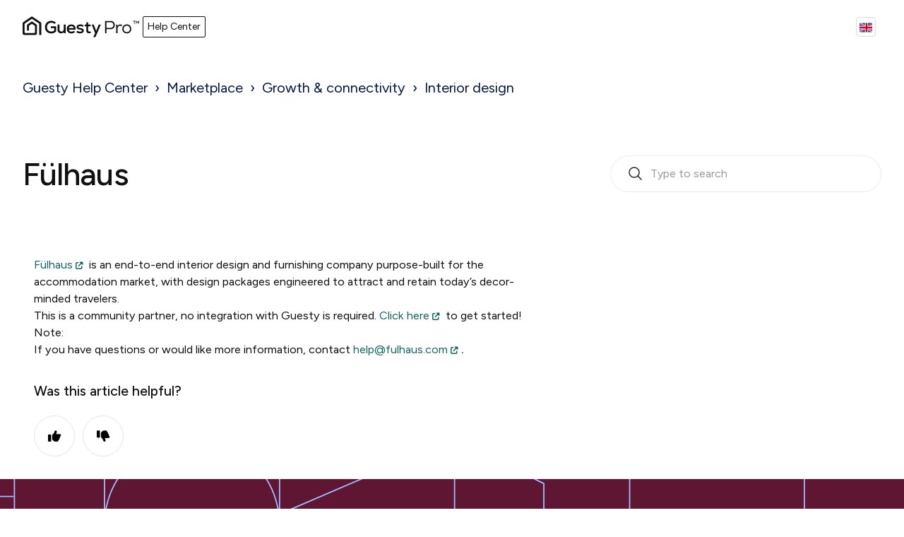

--- FILE ---
content_type: text/html; charset=utf-8
request_url: https://help.guesty.com/hc/en-gb/articles/9366965102109-F%C3%BClhaus
body_size: 10375
content:
<!DOCTYPE html>
<html dir="ltr" lang="en-GB">
<head>
  <meta charset="utf-8" />
  <!-- v26860 -->


  <title>Fülhaus &ndash; Guesty Help Center</title>

  

  <meta name="description" content="Fülhaus is an end-to-end interior design and furnishing company purpose-built for the accommodation market, with design packages..." /><meta property="og:image" content="https://help.guesty.com/hc/theming_assets/01K7BGQ5MFR0E2MFDDZW18VT0G" />
<meta property="og:type" content="website" />
<meta property="og:site_name" content="Guesty Help Center" />
<meta property="og:title" content="Fülhaus" />
<meta property="og:description" content="Fülhaus is an end-to-end interior design and furnishing company purpose-built for the accommodation market, with design packages engineered to attract and retain today’s decor-minded travelers.

Th..." />
<meta property="og:url" content="https://help.guesty.com/hc/en-gb/articles/9366965102109-F%C3%BClhaus" />
<link rel="canonical" href="https://help.guesty.com/hc/en-gb/articles/9366965102109-F%C3%BClhaus">
<link rel="alternate" hreflang="en-gb" href="https://help.guesty.com/hc/en-gb/articles/9366965102109-F%C3%BClhaus">
<link rel="alternate" hreflang="es" href="https://help.guesty.com/hc/es/articles/9366965102109-F%C3%BClhaus">
<link rel="alternate" hreflang="fr" href="https://help.guesty.com/hc/fr/articles/9366965102109-Fulhaus">
<link rel="alternate" hreflang="x-default" href="https://help.guesty.com/hc/en-gb/articles/9366965102109-F%C3%BClhaus">

  <link rel="stylesheet" href="//static.zdassets.com/hc/assets/application-f34d73e002337ab267a13449ad9d7955.css" media="all" id="stylesheet" />
  <link rel="stylesheet" type="text/css" href="/hc/theming_assets/15211596/7218885869213/style.css?digest=33386389114141">

  <link rel="icon" type="image/x-icon" href="/hc/theming_assets/01K7BGQ5Y2VWVQD5W2WT6DJGTP">

    

  <meta name="viewport" content="width=device-width, initial-scale=1.0" />
<meta
  name="google-site-verification"
  content="-rjBOTO6nzmoouu_DNYfB2KyN_BFwN5LCcpmAGfNME8"
/>
<link rel="preconnect" href="https://fonts.gstatic.com" />
<link rel="preconnect" href="https://fonts.googleapis.com">
<link rel="preconnect" href="https://fonts.gstatic.com" crossorigin>

<meta name="robots" content="all" />
<script>console.log(window.location.href)</script>
<!-- Google Tag Manager -->
<script>(function(w,d,s,l,i){w[l]=w[l]||[];w[l].push({'gtm.start': new
  Date().getTime(),event:'gtm.js'});var f=d.getElementsByTagName(s)[0],
  j=d.createElement(s),dl=l!='dataLayer'?'&l='+l:'';j.async=true;j.src=
  'https://www.googletagmanager.com/gtm.js?id='+i+dl;f.parentNode.insertBefore(j,f);
  })(window,document,'script','dataLayer','GTM-MHR76W2');</script>
<!-- End Google Tag Manager -->


 



<link href="https://fonts.googleapis.com/css2?family=Figtree:ital,wght@0,300..900;1,300..900&display=swap" rel="stylesheet">


<link
  rel="stylesheet"
  href="https://cdnjs.cloudflare.com/ajax/libs/font-awesome/6.2.0/css/all.min.css"
  integrity="sha512-xh6O/CkQoPOWDdYTDqeRdPCVd1SpvCA9XXcUnZS2FmJNp1coAFzvtCN9BmamE+4aHK8yyUHUSCcJHgXloTyT2A=="
  crossorigin="anonymous"
  referrerpolicy="no-referrer"
/>
<link
  rel="stylesheet"
  href="//cdn.jsdelivr.net/gh/highlightjs/cdn-release@10.7.2/build/styles/github.min.css"
/>
<link
  rel="stylesheet"
  href="//cdn.jsdelivr.net/npm/magnific-popup@1.1.0/dist/magnific-popup.min.css"
/>

<link rel="stylesheet" href="/hc/theming_assets/01J081WK36MJZN9J77BGSGY11W" />
<link rel="stylesheet" href="" />

  <style>
    .lt-hero-unit__decor { display: block; }
  </style>

<script src="//cdn.jsdelivr.net/npm/jquery@3.6.0/dist/jquery.min.js"></script>
<script
  src="//cdn.jsdelivr.net/npm/magnific-popup@1.1.0/dist/jquery.magnific-popup.min.js"
></script>
<script
  src="//cdn.jsdelivr.net/gh/highlightjs/cdn-release@10.7.2/build/highlight.min.js"
></script>

<script>
  window.LotusConfig = { icons: { default: "" } };
  LotusConfig.css = { activeClass: 'is-active', hiddenClass: 'is-hidden' };
  LotusConfig.signedIn =
  false; 
  
  LotusConfig.translations = {
    seeMore: "See more",
  }
</script>
<script
  src="https://cdn.jsdelivr.net/npm/@ryangjchandler/spruce@2.x.x/dist/spruce.umd.js"
></script>
<script defer src="https://cdn.jsdelivr.net/npm/alpinejs@3.x.x/dist/cdn.min.js"></script>
<script>
  document.addEventListener("alpine:init", () => { Alpine.store('mobileMenu', {
  isOpen: false, }); });
</script>
<script src="/hc/theming_assets/01J081WP1K1SVT2S9X1H5XG4AN"></script>
<script src="/hc/theming_assets/01J081WJSCG9CQ7N4FK5NHDE5C"></script>
<script src="/hc/theming_assets/01J081WK7W9S9QHR5KDVV9DQ7J"></script>
<script src="/hc/theming_assets/01J081WK381AEH5TTM73BSMX54"></script>
<script src="/hc/theming_assets/01J081WNV0Q0B57V9C8ARA2KFG"></script>
<script src="/hc/theming_assets/01J081WKTRTSCEK4MRK1HRM7QY"></script>
<script src="/hc/theming_assets/01J081WN056Q7J4B3DKRVH272P"></script>
<script src="/hc/theming_assets/01J081WNE3PRR0PCZ4WJ8EZ4AB"></script>
<script src="/hc/theming_assets/01J081WJ8FFV6KQH77XS0VDE27"></script>
<script src="/hc/theming_assets/01J081WFZGZKEZNCP89HJJRX2V"></script>
<script src="/hc/theming_assets/01J081WNKDPVWEBKBNM91FAF51"></script>
<script src="/hc/theming_assets/01J081WKZ8HQ4QQHS1PF81WE8J"></script>
<script src="/hc/theming_assets/01J081WM32AMA1P41WSCG2RNB3"></script>

<script src="/hc/theming_assets/01J081WMK12GZB6QJ57H16AH44"></script>
<script src="/hc/theming_assets/01J081WJYTZC3FBVHSRQMW2W6C"></script>
<script defer src="/hc/theming_assets/01K7BGQ4WBWHRG3HTGJ1XHB98Q"></script>
<!-- <script src="/hc/theming_assets/01J081WNWY168H2XMG6G3YZKRV"></script> -->
<link rel="stylesheet" href="/hc/theming_assets/01J081WN8NHJPGX8F2Y0JGRD3A" />


<!--Custom Pages for Pro and Lite-->
<script>
  LotusConfig.customPages = [
    {
      title: 'Lite user? Click here',
      url: 'https://help-lite.guesty.com/hc/'
    }
  ]

 LotusConfig.videoCategoryId = 22065963276061;
  LotusConfig.hiddenCategoryId = 9789064392349; 
  
 // Set Category & Section IDs to sort the order on Custom Pauges (Pro & Lite)
  LotusConfig.customSort = {
  	categories: {
      pro: {
       9111826825373: 1, // video library
       9111827289885: 2, //getting started
       9111835601949: 3, // distribution
       9111827191837: 4, // listings
       9983282069277: 5, // res mng
       9983101198365: 6, // guest comm
       17271794421661: 7, // guest pmts
       9983522461469: 8, // financials
       9983282069277: 9, // rev mng
       10012048048413: 10, // guesty shield
       10835586016925: 11, // GLM
       9982828046749: 12, // guesty websites
       9983493300509: 13, // analytics
       9111827126045: 14, // accounting
       9111826918557: 15, // marketplace
       9982898635933: 16, // owners
       9111826722205: 17, // mobile app
       9111827496989: 18, // billing_legal
       9789064392349: 19  // ko pilot beta
      },
      lite: {
       9111826825373: 1, // video library
       9111827289885: 2, //getting started
       9111835601949: 3, // distribution
       9111827191837: 4, // listings
       9983282069277: 5, // res mng
       9983101198365: 6, // guest comm
       17271794421661: 7, // guest pmts
       9983522461469: 8, // financials
       9983282069277: 9, // rev mng
       10012048048413: 10, // guesty shield
       10835586016925: 11, // GLM
       9982828046749: 12, // guesty websites
       9983493300509: 13, // analytics
       9111827126045: 14, // accounting
       9111826918557: 15, // marketplace
       9982898635933: 16, // owners
       9111826722205: 17, // mobile app
       9111827496989: 18, // billing_legal
       9789064392349: 19  // ko pilot beta
      }
  	},
    sections: {
  		pro: {
  			// Automation tools
  			15675105696400: 1,
  			15675105256300: 2,
  
  			// Another category
  			15675105696411: 1,
        15675105256311: 2
  	},
  		lite: {}
  	}
	}

  LotusConfig.icons = {
    default: "/hc/theming_assets/01K7BGQ3SA7TF4CWAHY7KTN93H", // Fallback
    9111827289885: "/hc/theming_assets/01K7BGQ3SA7TF4CWAHY7KTN93H", // Platform management
    9983282069277: "/hc/theming_assets/01K7BGQ54ZR2H4B88Q9CHGNTQ9", // Reservation management
    9983522461469: "/hc/theming_assets/01K7BGQ53PAVBC3YM4GP8A52N3", // Financials
    9111827496989: "/hc/theming_assets/01K7BGQ1XQH6HH0X1ZA2J5Q96R", // Billing & legal
    9983493300509: "/hc/theming_assets/01K7BGQ2117CAZP27SK412JHZS", // Analytics
    9982898635933: "/hc/theming_assets/01K7BGQ52WM3C7A9M9FRB12MZP", // Owners portal
    9111835601949: "/hc/theming_assets/01K7BGQ4GF4BW33KZ3QKY72WTV", // Distribution
    9983101198365: "/hc/theming_assets/01K7BGQ4JFVZPH1V2FZVQM1VG4", // Communications
    9111833649949: "/hc/theming_assets/01K7BGQ52RNQ34X9YPWNE5QFBQ", // Revenue management
    10835586016925: "/hc/theming_assets/01K7BGQ3G9GH8Q33RFQHFP9Q36", // Locks manager
    9111827126045: "/hc/theming_assets/01K7BGQ3M8W4Z0A4D3RZT4ARC8", // Accounting
    9111826722205: "/hc/theming_assets/01K7BGQ3Q85GXQGC1PVNF82BVZ", // Mobile app
    9111827191837: "/hc/theming_assets/01K7BGQ3WRHTZ4R3QZFBQW8NAV", // Listings
    17271794421661: "/hc/theming_assets/01K7BGQ3QH6CZG9A9X57AXP7W9", // Guesty payments
    10012048048413: "/hc/theming_assets/01K7BGQ401SG458XSRY22JA520", // Damage protection
    9982828046749: "/hc/theming_assets/01K7BGQ5351JC4VWQEHHRTWD4X", // Guesty websites
    9111826918557: "/hc/theming_assets/01K7BGQ3KS7RCYP4EE39H91X3H", // Marketplace
    9111826825373: "/hc/theming_assets/01K7BGQ45SEDTD551SDXZN36YK", // Video library
  };
  
</script>

<script src="/hc/theming_assets/01J081WPKYDS86FJM985TCXW8S"></script>
<script src="/hc/theming_assets/01J081WJGBCF16P2VHMPPT69MJ"></script>
<script src="/hc/theming_assets/01J081WMTR4F4RJDCWMG0M82Z2"></script>

  
</head>
<body class="">
  
  
  

  <!-- Google Tag Manager (noscript) -->
<noscript><iframe src="https://www.googletagmanager.com/ns.html?id=GTM-MHR76W2"
height="0" width="0" style="display:none;visibility:hidden"></iframe></noscript>
<!-- End Google Tag Manager (noscript) -->

<a class="lt-skip-navigation" tabindex="1" href="#main-content">Skip to main content</a>
<div class="lt-layout">

  <header class="lt-topbar lt-container lt-py-3 lt-d-print-none" data-topbar>
    <div class="lt-container-inner lt-topbar__wrap lt-d-flex lt-align-items-center lt-justify-content-between lt-w-100 lt-position-relative">
      <div class="lt-d-flex lt-align-items-center">
        <a title="Home" href="/hc/en-gb">
        <img class="lt-topbar__logo" src="/hc/theming_assets/01K7BGQ5MFR0E2MFDDZW18VT0G" alt="Logo">
        </a>
        
<div class="lt-d-none lt-d-lg-inline-flex lt-ms-1 hc-title">
  
  Help Center
  
</div>

      </div>

      <button class="lt-menu-toggle" aria-label="Toggle navigation menu" aria-controls="user-nav" type="button"
        x-data="{}" x-bind:aria-expanded="$store.mobileMenu.isOpen" x-bind:class="{'is-active': $store.mobileMenu.isOpen}"
        x-on:click="$store.mobileMenu.isOpen = !$store.mobileMenu.isOpen"
        x-on:keydown.escape="$store.mobileMenu.isOpen = false">
        <span></span>
      </button>

      <nav
        class="lt-topbar__controls lt-d-flex lt-flex-column lt-align-items-start lt-flex-lg-row lt-justify-content-lg-end lt-flex-lg-grow-1 lt-align-items-lg-center"
        id="user-nav" x-data="{}" x-bind:aria-expanded="$store.mobileMenu.isOpen"
        x-bind:class="{'is-active': $store.mobileMenu.isOpen}" x-on:keydown.escape="$store.mobileMenu.isOpen = false">
        <div class="lt-topbar__main-nav lt-flex-lg-grow-1 lt-justify-content-lg-center lt-text-lg-center">
            
              <!--<a class="lt-topbar__link"
                href="">-->
         				<a class="lt-topbar__link" href="/hc/#block-list">
                
                Topics
                
              </a>
            </li>
            
            
              <!--<a class="lt-topbar__link"
                href=""> -->
        				<a class="lt-topbar__link" href="/hc/#videos-list">
                
                Videos
                
              </a>
            
            
              <!--<a class="lt-topbar__link"
                href="">-->
        				<a class="lt-topbar__link" href="/hc/#promoted-articles">
                
                Articles
                
              </a>
            
         
         
         
          
        </nav>


        <div class="lt-topbar__right">
          
              <a class="lt-topbar__link"
                href="">
                
                
                
              </a>
            
          
          <div class="lt-dropdown language-selector language-selector--flags" aria-haspopup="true">
            <a data-url="/hc/change_language/en-gb?return_to=%2Fhc%2Fen-gb%2Farticles%2F9366965102109-F%25C3%25BClhaus" class="lt-dropdown-toggle topbar__link">
              English (GB)
            </a>
              <span class="lt-dropdown-menu lt-dropdown-menu--topbar" role="menu">
               <a data-url="/hc/change_language/en-gb?return_to=%2Fhc%2Fen-gb" href="/hc/change_language/en-gb?return_to=%2Fhc%2Fen-gb" dir="ltr" rel="nofollow" role="menuitem">
                English
              </a>
              <a data-url="/hc/change_language/es?return_to=%2Fhc%2Fes" href="/hc/change_language/es?return_to=%2Fhc%2Fes" dir="ltr" rel="nofollow" role="menuitem">
                Español
              </a>
          <a data-url="/hc/change_language/fr?return_to=%2Fhc%2Ffr" href="/hc/change_language/fr?return_to=%2Fhc%2Ffr" dir="ltr" rel="nofollow" role="menuitem">
                French
              </a>
              </span>
          </div>
          
          
          
          
          <a class="lt-topbar__link" rel="nofollow" data-auth-action="signin" title="Opens a dialogue" role="button" href="https://guesty3396.zendesk.com/access?brand_id=7218885869213&amp;return_to=https%3A%2F%2Fhelp.guesty.com%2Fhc%2Fen-gb%2Farticles%2F9366965102109-F%25C3%25BClhaus">
          Sign in
          </a>
          
          
          
          	
          		<a class="lt-topbar__btn" href="/hc/en-gb/requests/new">Contact Us</a>
          	
        </div>
      </nav>
    </div>
  </header>

  <div class="lt-layout__main">

  <main role="main">
    <div class="lt-container">
  <div class="lt-container-inner">
    <div class="lt-row">
      <div class="lt-breadcrumbs-wrapper lt-pt-lg-5 lt-pb-lg-4 lt-col-sm-12"><ol class="breadcrumbs">
  
    <li title="Guesty Help Center">
      
        <a href="/hc/en-gb">Guesty Help Center</a>
      
    </li>
  
    <li title="Marketplace">
      
        <a href="/hc/en-gb/categories/9111826918557-Marketplace">Marketplace</a>
      
    </li>
  
    <li title="Growth &amp; connectivity">
      
        <a href="/hc/en-gb/sections/22478801738653-Growth-connectivity">Growth &amp; connectivity</a>
      
    </li>
  
    <li title="Interior design">
      
        <a href="/hc/en-gb/sections/22479431910813-Interior-design">Interior design</a>
      
    </li>
  
</ol>
</div>      
    </div>
    <div class="lt-row lt-align-items-sm-center lt-pt-4 lt-pt-lg-8 lt-gy-8">
      <div class="lt-page__heading lt-col-sm-12 lt-col-lg-8">
        <h1 class="lt-page__title lt-mt-0 lt-mb-0">Fülhaus</h1>        
      </div>
      <div class="lt-search-box lt-search-box--small lt-search-box--icon lt-col-sm-12 lt-col-lg-4 lt-d-print-none">
          <form role="search" class="search" data-search="" action="/hc/en-gb/search" accept-charset="UTF-8" method="get"><input type="hidden" name="utf8" value="&#x2713;" autocomplete="off" /><input type="search" name="query" id="query" placeholder="search_bar_empty_state" aria-label="search_bar_empty_state" /></form>
      </div> 
    </div> 
    <div class="lt-row lt-align-items-sm-center lt-article-container__article">
      <div 
        class="article-label__wrapper lt-d-flex lt-align-items-center lt-gap-3"
        x-data="Theme.articleLabels()"
        x-init="getInfo()"
        x-cloak
      >
        <!--
<span>This article is relevant for: </span>
        <ul class="article-label__list lt-list-unstyled lt-d-flex lt-align-items-center lt-gap-3">
          <template x-for="(label, index) in labels" :key="index">
            <li class="article-label__item">
              <span class="article-label__link" x-text="label.title" :title="label.desc"></span>
            </li>
          </template>
        </ul>
-->
      </div>
    </div>
  </div> 
</div>

  <div class="lt-container lt-article-page">
    <div class="lt-container-inner">
      <div class="lt-article-container" id="main-content">
        <div class="lt-article-container__column lt-article-container__sidenav">
          <div class="lt-block lt-block--shadow" data-sidenav='{"mobileBreakpoint": 991}'></div>
        </div>
        <div class="lt-article-container__column lt-article-container__article">
          <div class="lt-block lt-article__box">
            <div class="lt-article__body" data-article itemprop="articleBody">
              
<div data-component-type="text">
<div>
<a href="https://fulhaus.com/" target="_blank" rel="noopener" data-composite="true">Fülhaus</a> is an end-to-end interior design and furnishing company purpose-built for the accommodation market, with design packages engineered to attract and retain today’s decor-minded travelers.</div>
<div></div>
<div>This is a community partner, no integration with Guesty is required. <a href="https://fulhaus.com/" target="_blank" rel="noopener" data-composite="true">Click here</a> to get started!</div>
</div>
<div data-component-type="informative">
<div class="info-container">
<div class="info-title">Note:</div>
<div class="info-content">
<div>If you have questions or would like more information, contact <a href="mailto:help@fulhaus.com" target="_blank" rel="noopener" data-composite="true">help@fulhaus.com</a><strong>.</strong>
</div>
</div>
</div>
</div>
            </div>
        
            <section class="content-tags">
              <h4>Related to:</h4>
              <ul class="content-tags__list lt-d-flex">
                
                  <li class="lt-m-1 lt-mb-2" data-content-tag-id="01H6NJVVNKYTVRXRNF7KSNFH5A">
                    <a class="content-tags__item" title="Search results" href="/hc/en-gb/search?content_tags=01H6NJVVNKYTVRXRNF7KSNFH5A&amp;utf8=%E2%9C%93">
                      GFP: Marketplace Partners
                    </a>
                  </li>
                
              </ul>
            </section>
          
            
 <footer class="lt-text-center lt-text-md-start lt-py-3">
      
      <div class="lt-row lt-lg-8">
        <div class="lt-article-vote lt-col-md-12  lt-lg-0">
          <div class="lt-article-vote__question lt-fs-3 lt-mb-4">Was this article helpful?</div>
          <div class="lt-article-vote__controls ">
            <button type="button" class="lt-article-vote__item lt-article-vote__item--up lt-me-1" data-auth-action="signin" aria-label="This article was helpful" aria-pressed="false">Yes</button>
            <button type="button" class="lt-article-vote__item lt-article-vote__item--down lt-ms-1" data-auth-action="signin" aria-label="This article was not helpful" aria-pressed="false">No</button>
          </div>
          <small class="lt-article-vote__count lt-mt-4">
            <span class="lt-article-vote-label">0 out of 0 found this helpful</span>
          </small>
        </div>
        
        
      </div>
    </footer>
          </div>
          

        </div>

        <div class="lt-article-container__column lt-article-container__toc lt-d-print-none">
          <div data-toc='{"mobileBreakpoint": 991, "title": "In this article", "changeUrl": false}'></div>
        </div>

        
      </div>
    </div>
  </div>
</div>
    



     <div class="lt-container">
        <div class="lt-container-inner">
          <div class="">
              <div data-prevnext></div>
            </div>
          </div>
       </div>


      <div class="lt-container lt-pt-9 lt-pb-9" id="footer-submit-ticket">
        <div class="lt-container-inner">
          <div class="lt-footer-submit-ticket lt-position-relative lt-d-flex lt-justify-content-center"> 
            <div class="lt-footer-submit-ticket__text lt-order-md-1x lt-d-flex lt-flex-column lt-align-items-center">
              <div class="lt-footer-submit-ticket__heading">
                <h3 class="lt-footer-submit-ticket__title lt-fs-2 lt-fs-md-1">
                  
                    Take a tour of Guesty
                  
                </h3>
              </div>
              <a href="https://www.guesty.com/start/?hsCtaTracking=1651ba5d-a5ec-40e3-9d89-dc2c2f701feb%7C13ece3c3-3358-4c84-9d97-5816c7715b0b" class='lt-footer-submit-ticket__link lt-btn lt-btn--primary'>
                Get started
              </a>
            </div>
          </div>
        </div>
      </div>
    
  </main>

  </div>
  
<footer class="lt-footer lt-container lt-py-7 lt-py-lg-9 lt-d-print-none">
 
  <div class="lt-container-inner ">
    <div class="lt-d-flex lt-flex-column lt-flex-sm-row lt-justify-content-between lt-align-items-center lt-mt-lg-3 lt-mb-9">
      <a title="Home" href="/hc/en-gb">
        <img class="lt-topbar__logo" src="/hc/theming_assets/01K7BGQ5MFR0E2MFDDZW18VT0G" alt="Logo">
        </a>
      <div class="lt-footer__social-wrapper">
            
            <a href=" https://www.facebook.com/guestycom"
              target="_blank" class="lt-footer__social-link fa-brands fa-facebook">
              <span class="sr-only">Facebook</span>
            </a>
            
        
            <a href="https://www.linkedin.com/company/guesty/"
              target="_blank" class="lt-footer__social-link fa-brands fa-linkedin">
              <span class="sr-only">LinkedIn</span>
            </a>
            
            
            <a href="https://twitter.com/guesty?lang=en"
              target="_blank" class="lt-footer__social-link fa-brands fa-twitter">
              <span class="sr-only">Twitter</span>
            </a>
            
        
            <a href="https://www.instagram.com/guestyinc/"
              target="_blank" class="lt-footer__social-link fa-brands fa-instagram">
              <span class="sr-only">Instagram</span>
            </a>
            
            
            <a href="https://www.youtube.com/channel/UCeaGcpUM6TaxnOYHeI2CygA"
              target="_blank" class="lt-footer__social-link fa-brands fa-youtube">
              <span class="sr-only">YouTube</span>
            </a>
            
            
            <a href="https://www.tiktok.com/@guestyhttps://www.Tiktok.com/"
              target="_blank" class="lt-footer__social-link fa-brands fa-tiktok">
              <span class="sr-only">Tiktok</span>
            </a>
                        
          </div>
     </div>
  
    
    <div class="subfooter lt-d-flex lt-flex-column lt-flex-sm-row lt-justify-content-between lt-align-items-center lt-mt-6 lt-mt-lg-9">
      <p>© 2024 Guesty, Inc.</p>
      <ul>
        <li class="footer__item">
          <a href="https://www.guesty.com/" class="footer__link"> Privacy Policy</a>
        </li>
        <li class="footer__item">
          <a href="https://www.guesty.com/" class="footer__link">Terms of Service</a>
        </li>
      </ul>
    </div>
  </div>
</footer>
</div>

<button class="lt-scroll-to-top fa-solid fa-angle-up lt-d-print-none lt-p-0 lt-d-none lt-d-md-flex lt-justify-content-center lt-align-items-center" data-scroll-to-top>
  <div class="sr-only">Return to top</div>
</button>


<div hidden data-lt-i18n-dictionary>
  <div data-lt-i18n="search_placeholder">Type to search
  </div>
</div>

<script>
  var $ltDictionary = $('[data-lt-i18n-dictionary]');
  $('[role="search"] input[type="search"]').each(function (index, el) {
    $(el).attr('placeholder', $ltDictionary.find('[data-lt-i18n="search_placeholder"]').html());
  });
</script>


<div class="lt-backdrop" x-data="" x-bind:class="{'is-active': $store.mobileMenu.isOpen}"
  x-on:click="$store.mobileMenu.isOpen = false">
</div>


  <div data-custom-blocks-data hidden>
    <div data-field="url">
      
        
          
        
      
    </div>
    <div data-field="imageUrl">/hc/theming_assets/01J0FPK0WP01F3YES9Z10BQ116</div>
    <div data-field="title">
      
        
      
    </div>
    <div data-field="text">
      
        
      
    </div>
  </div>



  <div data-custom-blocks-data hidden>
    <div data-field="type">custom</div>
    <div data-field="url">
      
        
          
        
      
    </div>
    <div data-field="imageUrl">/hc/theming_assets/01J0FPK158845VMTX414TKTW0J</div>
    <div data-field="title">
      
        
      
    </div>
    <div data-field="text">
      
        
      
    </div>
  </div>



  <div data-custom-blocks-data hidden>
    <div data-field="type">community</div>
    <div data-field="url">
      
        /hc/en-gb/community/topics
      
    </div>
    <div data-field="imageUrl">/hc/theming_assets/01J0FPK1DS7N8BPEXYMGC0P4MF</div>
    <div data-field="title">
      
        
      
    </div>
    <div data-field="text">
      
        
      
    </div>
  </div>



  <div data-custom-blocks-data hidden>
    <div data-field="type">custom</div>
    <div data-field="url">
      
        
          
        
      
    </div>
    <div data-field="imageUrl">/hc/theming_assets/01J0FPK1NV09VK02Q9KPXWNKPB</div>
    <div data-field="title">
      
        
      
    </div>
    <div data-field="text">
      
        
      
    </div>
  </div>





<div hidden data-popular-searches>
  
    
  
</div>
<script src="/hc/theming_assets/01J081WJVX7NF2ZCBAXKX1850B"></script>
<script src="/hc/theming_assets/01J081WP3X82QMY3VQ2HA5KW7T"></script>
<script src="/hc/theming_assets/01J081WPCHEST61WKDFMXK49FS"></script>
<script src="/hc/theming_assets/01J081WPCGGXKBHQGA2F4HYRHT"></script>
<script  src="/hc/theming_assets/01JP56RTQBZ11X1BA778F0MVMW"></script>
<script src="/hc/theming_assets/01J081WKZ08RQQDPH50FJPA2YW"></script>
<script src="/hc/theming_assets/01J081WMRK7B2X9TDW7XT16T58"></script>


  <!-- / -->

  
  <script src="//static.zdassets.com/hc/assets/en-gb.90127aaf1e44f1f99743.js"></script>
  

  <script type="text/javascript">
  /*

    Greetings sourcecode lurker!

    This is for internal Zendesk and legacy usage,
    we don't support or guarantee any of these values
    so please don't build stuff on top of them.

  */

  HelpCenter = {};
  HelpCenter.account = {"subdomain":"guesty3396","environment":"production","name":"Guesty"};
  HelpCenter.user = {"identifier":"da39a3ee5e6b4b0d3255bfef95601890afd80709","email":null,"name":"","role":"anonymous","avatar_url":"https://assets.zendesk.com/hc/assets/default_avatar.png","is_admin":false,"organizations":[],"groups":[]};
  HelpCenter.internal = {"asset_url":"//static.zdassets.com/hc/assets/","web_widget_asset_composer_url":"https://static.zdassets.com/ekr/snippet.js","current_session":{"locale":"en-gb","csrf_token":null,"shared_csrf_token":null},"usage_tracking":{"event":"article_viewed","data":"[base64]--9f9b7674e5f6566e87e28464acdc7de868601eed","url":"https://help.guesty.com/hc/activity"},"current_record_id":"9366965102109","current_record_url":"/hc/en-gb/articles/9366965102109-F%C3%BClhaus","current_record_title":"Fülhaus","current_text_direction":"ltr","current_brand_id":7218885869213,"current_brand_name":"Guesty Pro","current_brand_url":"https://guesty3396.zendesk.com","current_brand_active":true,"current_path":"/hc/en-gb/articles/9366965102109-F%C3%BClhaus","show_autocomplete_breadcrumbs":true,"user_info_changing_enabled":false,"has_user_profiles_enabled":false,"has_end_user_attachments":true,"user_aliases_enabled":false,"has_anonymous_kb_voting":false,"has_multi_language_help_center":true,"show_at_mentions":false,"embeddables_config":{"embeddables_web_widget":true,"embeddables_help_center_auth_enabled":true,"embeddables_connect_ipms":false},"answer_bot_subdomain":"static","gather_plan_state":"subscribed","has_article_verification":true,"has_gather":true,"has_ckeditor":false,"has_community_enabled":false,"has_community_badges":true,"has_community_post_content_tagging":false,"has_gather_content_tags":true,"has_guide_content_tags":true,"has_user_segments":true,"has_answer_bot_web_form_enabled":false,"has_garden_modals":false,"theming_cookie_key":"hc-da39a3ee5e6b4b0d3255bfef95601890afd80709-2-preview","is_preview":false,"has_search_settings_in_plan":true,"theming_api_version":2,"theming_settings":{"toggle_translations":true,"body_bg":"rgba(255, 255, 255, 1)","brand_primary":"rgba(16, 16, 16, 1)","text_color":"rgba(16, 16, 16, 1)","border_color":"rgba(20, 102, 95, 1)","text_light_color":"rgba(16, 16, 16, 1)","link_color":"rgba(20, 102, 95, 1)","brand_info":"rgba(158, 188, 255, 1)","brand_success":"rgba(172, 164, 150, 1)","brand_warning":"rgba(20, 102, 95, 1)","brand_danger":"rgba(250, 135, 125, 1)","font_size_base":"13px","heading_font_weight":"500","font_family_base":"'Figtree', sans-serif","line_height_base":"1.5","logo":"/hc/theming_assets/01K7BGQ5MFR0E2MFDDZW18VT0G","logo_height":"30px","favicon":"/hc/theming_assets/01K7BGQ5Y2VWVQD5W2WT6DJGTP","border_radius_base":"4px","block_icon":"/hc/theming_assets/01K7BGQ67N95T9SS6N19Y7PKX4","block_text_color":"#fff","topbar_bg":"rgba(255, 255, 255, 1)","topbar_text_color":"rgba(3, 22, 66, 1)","topbar_link_color":"rgba(3, 22, 66, 1)","show_help_center_name":true,"help_center_name":"header","show_category_menu":false,"show_sign_in":true,"show_submit_a_request":true,"topbar_link_1_toggle":true,"topbar_link_1_title":"anchor_to_topics","topbar_link_1_url":"/hc/#block-list","topbar_link_2_toggle":true,"topbar_link_2_title":"anchor_to_videos","topbar_link_2_url":"/hc/#videos-list","topbar_link_3_toggle":true,"topbar_link_3_title":"anchor_to_articles","topbar_link_3_url":"/hc/#promoted-articles","topbar_link_4_toggle":false,"topbar_link_4_title":"Pricing","topbar_link_4_url":"#link4","topbar_link_5_toggle":false,"topbar_link_5_title":"Company","topbar_link_5_url":"#link5","topbar_link_6_toggle":true,"topbar_link_6_title":"Guesty.com","topbar_link_6_url":"https://www.guesty.com","footer_bg":"rgba(255, 255, 255, 1)","footer_text_color":"rgba(16, 16, 16, 1)","footer_link_color":"rgba(16, 16, 16, 1)","footer_social_link_color":"rgba(16, 16, 16, 1)","footer_social_icon_height":"16px","show_faq_block":false,"faq_title":"FAQ","show_info_block":false,"toggle_custom_blocks":false,"category_tree_type":"boxes","toggle_promoted_articles":true,"promoted_articles_type":"list","toggle_contact_boxes":false,"toggle_bottom_cta":true,"toggle_recent_activities":false,"categories_per_line":3,"promoted_articles_per_line":3,"hero_unit_text_color":"rgba(255, 255, 255, 1)","use_hero_unit_image":false,"hero_unit_mask_bg":"rgba(20, 102, 95, 1)","hero_homepage_image":"/hc/theming_assets/01J0FPK0M79ZNSP43FEZC26B2F","hero_title":"homepage_banner","hero_description":"homepage_banner_subhead","search_placeholder":"search_bar_empty_state","show_hero_unit_button":false,"show_popular_searches":false,"show_bottom_decor":true,"popular_searches_label":"Common troubleshoot topics","popular_searches_keywords":"notifications, connecting to vidmob, calls","info_block_title":"Information","info_block_text":"COVID-19 might have sent us home, but we are still there for you via email and chat. Delivery info COVID-19 Your parcel will arrive on time. All orders can be processed normally. The highest hygiene standards apply in our warehouse as well as at delivery. This also applies to your package and the products you order.","custom_blocks_per_line":4,"custom_blocks_title":"Getting Started","custom_blocks_icon_size":"2rem","custom_block_1_toggle":true,"custom_block_1_type":"custom","custom_block_1_icon":"/hc/theming_assets/01J0FPK0WP01F3YES9Z10BQ116","custom_block_1_title":"FAQ","custom_block_1_text":"Questions about Lotus Themes products and services","custom_block_1_url":"#","custom_block_2_toggle":true,"custom_block_2_type":"custom","custom_block_2_icon":"/hc/theming_assets/01J0FPK158845VMTX414TKTW0J","custom_block_2_title":"Guides","custom_block_2_text":"Instructions related to themes installation and usage","custom_block_2_url":"#","custom_block_3_toggle":true,"custom_block_3_type":"community","custom_block_3_icon":"/hc/theming_assets/01J0FPK1DS7N8BPEXYMGC0P4MF","custom_block_3_title":"Community","custom_block_3_text":"Join discussions with other users","custom_block_3_url":"#","custom_block_4_toggle":true,"custom_block_4_type":"custom","custom_block_4_icon":"/hc/theming_assets/01J0FPK1NV09VK02Q9KPXWNKPB","custom_block_4_title":"Hidden","custom_block_4_text":"Custom block text","custom_block_4_url":"#","custom_block_5_toggle":false,"custom_block_5_type":"custom","custom_block_5_icon":"/hc/theming_assets/01J0FPK21BZ8DCPPAQ8J87D8EN","custom_block_5_title":"Hidden","custom_block_5_text":"Custom block text","custom_block_5_url":"#","custom_block_6_toggle":false,"custom_block_6_type":"custom","custom_block_6_icon":"/hc/theming_assets/01J0FPK2BVVMQRD454T0RZJT4M","custom_block_6_title":"Hidden","custom_block_6_text":"Custom block text","custom_block_6_url":"#","bottom_cta_title":"homepage_cta","bottom_cta_btn":"homepage_cta_button","bottom_cta_url":"https://help-lite.guesty.com/hc/en-gb/requests/new","contact_boxes_title":"More Resources","contact_boxes_per_line":3,"contact_boxes_icon_size":"2rem","contact_box_1_toggle":true,"contact_box_1_link_toggle":true,"contact_box_1_url":"#","contact_box_1_icon":"/hc/theming_assets/01K7BGQ81WZ3K0W0AJYV7D2XNN","contact_box_1_title":"Register your product","contact_box_1_text":"You can get support that’s tailored to you, owner exclusives and more","contact_box_2_toggle":true,"contact_box_2_link_toggle":true,"contact_box_2_url":"#","contact_box_2_icon":"/hc/theming_assets/01K7BGQ8B1186HSDW3DSDJ5TE4","contact_box_2_title":"Our helpline hours:","contact_box_2_text":"8:00am - 8:00pm CST Monday to Friday; 9:00am - 6:00pm CST Saturday","contact_box_3_toggle":true,"contact_box_3_link_toggle":true,"contact_box_3_url":"#","contact_box_3_icon":"/hc/theming_assets/01K7BGQ8KYM3D421CJWKXQHEK2","contact_box_3_title":"Follow us on Twitter","contact_box_3_text":"Get the latest news and updates first","contact_box_4_toggle":false,"contact_box_4_link_toggle":true,"contact_box_4_url":"#","contact_box_4_icon":"/hc/theming_assets/01K7BGQ8YHBCRFBED86M9RJ7QR","contact_box_4_title":"Youtube Support","contact_box_4_text":"For how-to and support videos please visit our channel","toggle_facebook_icon":true,"facebook_url":"facebook_link","toggle_twitter_icon":true,"twitter_url":"twitter_link","toggle_youtube_icon":true,"youtube_url":"youtube_link","toggle_linkedin_icon":true,"linkedin_url":"linkedin_link","toggle_instagram_icon":true,"instagram_url":"instagram_link","toggle_tiktok_icon":true,"tiktok_url":"tiktok_link","show_articles_in_section":false,"show_article_author":false,"show_article_comments":false,"show_follow_article":false,"show_print_article":false,"show_article_sharing":false,"show_article_boxes":false,"article_boxes_icon_size":"2rem","article_box_1_toggle":true,"article_box_1_link_toggle":true,"article_box_1_url":"#","article_box_1_icon":"/hc/theming_assets/01K7BGQ81WZ3K0W0AJYV7D2XNN","article_box_1_title":"Register your product","article_box_1_text":"You can get support that’s tailored to you, owner exclusives and more","article_box_2_toggle":true,"article_box_2_link_toggle":true,"article_box_2_url":"#","article_box_2_icon":"/hc/theming_assets/01K7BGQ8B1186HSDW3DSDJ5TE4","article_box_2_title":"Our helpline hours:","article_box_2_text":"8:00am - 8:00pm CST Monday to Friday; 9:00am - 6:00pm CST Saturday","article_box_3_toggle":true,"article_box_3_link_toggle":true,"article_box_3_url":"#","article_box_3_icon":"/hc/theming_assets/01K7BGQ8KYM3D421CJWKXQHEK2","article_box_3_title":"Follow us on Twitter","article_box_3_text":"Get the latest news and updates first","article_box_4_toggle":true,"article_box_4_link_toggle":true,"article_box_4_url":"#","article_box_4_icon":"/hc/theming_assets/01K7BGQ8YHBCRFBED86M9RJ7QR","article_box_4_title":"Youtube Support","article_box_4_text":"Fow how-to and support videos please visit our channel","show_follow_section":false,"show_follow_community_post":false,"show_print_post":false,"show_community_post_sharing":false,"show_follow_community_topic":false,"show_new_request_tip":true,"new_request_tip_background":"#f3fafc","new_request_tip_text":"new_request_tip","request_list_beta":false},"has_pci_credit_card_custom_field":true,"help_center_restricted":false,"is_assuming_someone_else":false,"flash_messages":[],"user_photo_editing_enabled":true,"user_preferred_locale":"en-gb","base_locale":"en-gb","login_url":"https://guesty3396.zendesk.com/access?brand_id=7218885869213\u0026return_to=https%3A%2F%2Fhelp.guesty.com%2Fhc%2Fen-gb%2Farticles%2F9366965102109-F%25C3%25BClhaus","has_alternate_templates":true,"has_custom_statuses_enabled":true,"has_hc_generative_answers_setting_enabled":true,"has_generative_search_with_zgpt_enabled":false,"has_suggested_initial_questions_enabled":false,"has_guide_service_catalog":true,"has_service_catalog_search_poc":false,"has_service_catalog_itam":false,"has_csat_reverse_2_scale_in_mobile":false,"has_knowledge_navigation":false,"has_unified_navigation":false,"has_unified_navigation_eap_access":false,"has_csat_bet365_branding":false,"version":"v26860","dev_mode":false};
</script>

  
  
  <script src="//static.zdassets.com/hc/assets/hc_enduser-d7240b6eea31e24cbd47b3b04ab3c4c3.js"></script>
  <script type="text/javascript" src="/hc/theming_assets/15211596/7218885869213/script.js?digest=33386389114141"></script>
  
</body>
</html>

--- FILE ---
content_type: text/css; charset=utf-8
request_url: https://help.guesty.com/hc/theming_assets/15211596/7218885869213/style.css?digest=33386389114141
body_size: 42022
content:
@import "https://cdn.jsdelivr.net/npm/normalize.css@8.0.1/normalize.css";

:root {
  --gray: #a9aaac;
  --gray-light: #bfbfc1;
  --gray-lighter: #d4d5d5;
  --gray-lightest: #eaeaea;

  --background-gray-color: #f4f4f5;

  --meta-text-color: #6b7280;
  --grid-gutter-width: 1rem;

  --padding-base-horizontal: 12px;
  --font-size-small: calc(13px * 0.875);
  --font-size-h1: calc(13px * 3);
  --font-size-h2: calc(13px * 1.75);
  --font-size-h3: calc(13px * 1.5);
  --font-size-h4: calc(13px * 1.35);
  --font-size-h5: calc(13px * 1.1);
  --font-size-h6: calc(13px * 1);
  --line-height-computed: 13px * 1.5;
  --border-width: 1px;
  --strong-font-weight: 600;
  --input-border-color: #dee1e3;
  --input-focus-border-color: #9a9a9a;

  --lt-spacer: 1rem;
}
/* Reset the box-sizing */
*,
*:before,
*:after {
  box-sizing: border-box;
}

@media (prefers-reduced-motion: reduce) {
  *,
  *:before,
  *:after {
    transition-duration: 0.01ms !important;
    -webkit-animation-duration: 0.01ms !important;
    animation-duration: 0.01ms !important;
    -webkit-animation-iteration-count: 1 !important;
    animation-iteration-count: 1 !important;
    scroll-behavior: auto !important;
  }
}

html,
body {
  height: 100%;
}
/* Body reset */
html {
  -webkit-tap-highlight-color: rgba(0, 0, 0, 0);
}

body {
  font-family: 'Figtree', sans-serif;
  font-size: 13px;
  line-height: 1.5;
  color: rgba(16, 16, 16, 1);
  background-color: rgba(255, 255, 255, 1);
  text-rendering: optimizeLegibility;
  -webkit-font-smoothing: antialiased;
}
/* Reset fonts for relevant elements */
input,
button,
select,
textarea {
  font-family: inherit;
  font-size: inherit;
  line-height: inherit;
}
/* Links */
a {
  color: rgba(20, 102, 95, 1);
  text-decoration: none;
}

a:hover,
a:focus {
  color: #072623;
  text-decoration: none;
}

figure {
  margin: 0;
}

img {
  max-width: 100%;
  height: auto;
  vertical-align: middle;
}

hr {
  border-top: 1px solid rgba(20, 102, 95, 1);
}

audio,
canvas,
iframe,
img,
svg,
video {
  vertical-align: middle;
}
/* Headings */
h1,
h2,
h3,
h4,
h5,
h6,
.h1,
.h2,
.h3,
.h4,
.h5,
.h6 {
  font-family: 'Figtree', sans-serif;
  font-weight: 500;
  line-height: 1.2;
}

/*h1,
h2,
h3,
h4,
h5,
h6,
.h1,
.h2,
.h3,
.h4,
.h5,
.h6,
p {
  margin: 16px 0 calc(var(--line-height-computed));
}*/

h1,
.h1 {
  font-size: var(--font-size-h1);
  /* font-weight: 400; */
}

h2,
.h2 {
  font-size: var(--font-size-h2);
}

h3,
.h3 {
  font-size: var(--font-size-h3);
}

h4,
.h4 {
  font-size: var(--font-size-h4);
}

h5,
.h5 {
  font-size: var(--font-size-h5);
}

h6,
.h6 {
  font-size: var(--font-size-h6);
}

section h4.subsection-heading,
.lt-container-inner h4.subsection-heading {
  font-size: calc(13px * 2);
}

b,
strong {
  font-weight: 600;
}

small,
.small {
  font-size: 80%;
  font-weight: normal;
  line-height: 1;
}
/* Description Lists */
dl {
  margin-top: 0;
  margin-bottom: calc(var(--line-height-computed));
}

dt,
dd {
  margin-bottom: calc(var(--line-height-computed) / 2);
  line-height: 1.5;
}

dt {
  font-weight: bold;
}

[dir="ltr"] dd {
  margin-left: 0;
}

[dir="rtl"] dd {
  margin-right: 0;
}

.dl-horizontal:before,
.dl-horizontal:after {
  display: table;
  content: "";
}

.dl-horizontal:after {
  clear: both;
}

@media (min-width: 576px) {
  .dl-horizontal dt {
    float: left;
    width: 30%;
    padding-right: var(--grid-gutter-width);
    clear: both;
  }
}

.dl-horizontal dt {
  overflow: hidden;
  text-overflow: ellipsis;
  white-space: nowrap;
}

@media (min-width: 576px) {
  .dl-horizontal dd {
    float: right;
    width: 70%;
  }
}
/* Blockquotes */
blockquote {
  padding: calc(var(--line-height-computed) / 2)
    calc(var(--line-height-computed));
  margin: 0 0 calc(var(--line-height-computed));
  font-family: 'Figtree', sans-serif;
  font-style: italic;
  background-color: var(--gray-lightest);
}

blockquote p:last-child,
blockquote ul:last-child,
blockquote ol:last-child {
  margin-bottom: 0;
}

[dir="ltr"] blockquote {
  border-left: 5px solid var(--gray-lighter);
}

[dir="ltr"] blockquote.is-colored {
  border-left: 5px solid rgba(16, 16, 16, 1);
}

[dir="rtl"] blockquote {
  border-right: 5px solid var(--gray-lighter);
}

[dir="rtl"] blockquote.is-colored {
  border-right: 5px solid rgba(16, 16, 16, 1);
}
/* Code */
code {
  /* padding: 20px !important; */
  border-radius: 4px !important;
  background-color: #eaeaea;
}
/*  Addresses */
address {
  margin-bottom: calc(var(--line-height-computed));
}

.sr-only {
  position: absolute;
  width: 1px;
  height: 1px;
  padding: 0;
  margin: -1px;
  overflow: hidden;
  clip: rect(0, 0, 0, 0);
  border: 0;
}

.is-hidden,
.hidden,
[hidden],
[x-cloak] {
  display: none !important;
}

.powered-by-zendesk {
  display: none;
}

.visibility-hidden,
.recent-activity-accessibility-label,
.pagination-first-text,
.pagination-last-text {
  position: absolute;
  width: 1px;
  height: 1px;
  padding: 0;
  margin: -1px;
  overflow: hidden;
  clip: rect(0 0 0 0);
  white-space: nowrap;
  border: 0;
  -webkit-clip-path: inset(50%);
  clip-path: inset(50%);
}

@media (min-width: 992px) {
  .lt-main-content {
    padding-top: 7.5rem;
  }
}

@media (min-width: 768px) {
  .on-footer {
    position: relative;
  }

  .on-footer:after {
    position: absolute;
    bottom: 0;
    z-index: 0;
    width: 100%;
    height: 200px;
    content: "";
    background-color: rgba(255, 255, 255, 1);
  }

  [dir="ltr"] .on-footer:after {
    left: 0;
  }

  [dir="rtl"] .on-footer:after {
    right: 0;
  }
}

.lt-start-screen-wrap {
  position: relative;
  z-index: 0;
  padding-top: 7rem;
  padding-bottom: 4rem;
  color: rgba(3, 22, 66, 1);
  background-color: rgba(255, 255, 255, 1);

  .lt-page__title,
  .breadcrumbs a,
  .breadcrumbs li,
  .breadcrumbs > li + li:before {
    color: #fff !important
  }
}

@media (max-width: 991px) {
  .lt-start-screen-wrap {
    padding-top: 3rem;
  }
}
.lt-start-screen-wrap:before {
  position: absolute;
  bottom: 0;
  z-index: -1;
  width: 100%;
  height: 100%;
  content: "";
  background-color: rgba(20, 102, 95, 1) !important;
  /*background-image: url(/hc/theming_assets/01J081WG7NM5VVEHQ7N568021Z);
  background-repeat: no-repeat;
  background-size: cover; */
}

[dir="ltr"] .lt-start-screen-wrap:before {
  left: 0;
  background-position: 0 100%;
}

[dir="rtl"] .lt-start-screen-wrap:before {
  right: 0;
  background-position: 100% 100%;
}

.lt-start-screen-wrap--pb {
  padding-bottom: 3rem !important;
}

.demo {
  padding: 118px 24px;
  text-align: center;
  background-color: rgba(16, 16, 16, 1);
}

.demo h2 {
  margin-bottom: 48px;
  font-size: 43.6px;
  font-weight: 700;
  line-height: 54px;
  color: #fff;
  letter-spacing: -0.01em;
}

.footer__list {
  width: 25%;
  padding: 0 10px;
  margin: 0;
  list-style: none;
}

.footer__list h4 {
  margin-bottom: 18px;
  font-size: 14.9922px;
  font-weight: 700;
  line-height: 19px;

  color: #f05464;
}

@media (max-width: 991px) {
  .footer__list {
    width: 50%;
    margin-bottom: 2rem;
  }
}

@media (max-width: 768px) {
  .footer__list {
    width: 100%;
  }
}

.footer__item {
  margin-bottom: 10px;
}

.footer__link {
  font-size: 15px;
  font-weight: 450;
  line-height: 19px;
  color: rgba(16, 16, 16, 1);
}

.footer__link:hover {
  color: rgba(20, 102, 95, 1);
  text-decoration: underline;
}

.footer__wrapper {
  display: flex;
}

@media (max-width: 991px) {
  .footer__wrapper {
    flex-wrap: wrap;
  }
}

#footer-submit-ticket {
  padding-top: 144px;
  padding-bottom: 137px;
  background-color: #fafbfc;
}

@media (max-width: 991px) {
  #footer-submit-ticket {
    padding-top: 3rem;
    padding-bottom: 3rem;
  }
}

.category-page {
  padding-top: 100px;
  padding-bottom: 96px;
}

@media (max-width: 991px) {
  .category-page {
    padding-top: 48px;
    padding-bottom: 48px;
  }
}

.lt-block {
  background-color: #fff;
  border-radius: 12px;
}

.lt-block--shadow {
  box-shadow: 0 100px 80px rgba(182, 195, 193, 0.1),
    0px 22.3363px 17.869px rgba(182, 195, 193, 0.0596107),
    0px 6.6501px 5.32008px rgba(182, 195, 193, 0.0403893);
}
/* Layout */
/*
Normalize non-controls

Restyle and baseline non-control form elements.
*/
fieldset {
  /*
  Chrome and Firefox set a `min-width: min-content;` on fieldsets,
  so we reset that to ensure it behaves more like a standard block element
  See https:github.com/twbs/bootstrap/issues/12359.
  */
  min-width: 0;
  padding: 0;
  margin: 0;
  border: 0;
}

legend {
  display: block;
  width: 100%;
  padding: 0;
  margin-bottom: calc(var(--line-height-computed));
  font-size: calc(13px * 1.5);
  line-height: inherit;
  color: #373a3c;
  border: 0;
  border-bottom: 1px solid #e5e5e5;
}

label {
  display: inline-block;
  max-width: 100%;
  margin-bottom: calc(var(--line-height-computed) / 2);
  font-weight: var(--strong-font-weight);
}
/*
 Normalize form controls

 While most of our form styles require extra classes, some basic normalization
 is required to ensure optimum display with or without those classes to better
 address browser inconsistencies.
*/
/*  Override content-box in Normalize (* isn't specific enough) */
input[type="search"] {
  box-sizing: border-box;
}
/*  Position radios and checkboxes better */
input[type="radio"],
input[type="checkbox"] {
  margin: 4px 0 0;
  margin-top: 1px \9;
  line-height: normal;
}
/*  Set the height of file controls to match text inputs */
input[type="file"] {
  display: block;
}
/*  Make range inputs behave like textual form controls */
input[type="range"] {
  display: block;
  width: 100%;
}
/*  Make multiple select elements height not fixed */
select[multiple],
select[size] {
  height: auto;
}
/*  Focus for file, radio, and checkbox */
input[type="file"]:focus,
input[type="radio"]:focus,
input[type="checkbox"]:focus {
  outline: thin dotted;
  outline: 5px auto -webkit-focus-ring-color;
  outline-offset: -2px;
}
/*  Adjust output element */
output {
  display: block;
  padding-top: 7px;
  font-size: 13px;
  line-height: 1.5;
  color: #55595c;
}
/*
 Common form controls

 Shared size and type resets for form controls. Apply `.form-control` to any
 of the following form controls:

*/
select,
textarea,
input[type="text"],
input[type="password"],
input[type="datetime"],
input[type="datetime-local"],
input[type="date"],
input[type="month"],
input[type="time"],
input[type="week"],
input[type="number"],
input[type="email"],
input[type="url"],
input[type="search"],
input[type="tel"],
input[type="color"],
.nesty-input {
  display: block;
  width: 100%;
  height: auto;
  padding: 6px 12px;
  font-size: 13px;
  line-height: 1.5;
  color: #55595c;
  background-color: #fff;
  background-image: none;
  /*  Reset unusual Firefox-on-Android default style; see https:github.com/necolas/normalize.css/issues/214 */
  border: var(--border-width) solid var(--input-border-color);
  border-radius: 4px;
  transition: border-color ease-in-out 0.15s, box-shadow ease-in-out 0.15s;
}
/*  Customize the `:focus` state to imitate native WebKit styles. */
select:focus,
textarea:focus,
input[type="text"]:focus,
input[type="password"]:focus,
input[type="datetime"]:focus,
input[type="datetime-local"]:focus,
input[type="date"]:focus,
input[type="month"]:focus,
input[type="time"]:focus,
input[type="week"]:focus,
input[type="number"]:focus,
input[type="email"]:focus,
input[type="url"]:focus,
input[type="search"]:focus,
input[type="tel"]:focus,
input[type="color"]:focus,
.nesty-input:focus {
  border-color: var(--input-focus-border-color);
  outline: 0;
}
/*  Placeholder */
select::-moz-placeholder,
textarea::-moz-placeholder,
input[type="text"]::-moz-placeholder,
input[type="password"]::-moz-placeholder,
input[type="datetime"]::-moz-placeholder,
input[type="datetime-local"]::-moz-placeholder,
input[type="date"]::-moz-placeholder,
input[type="month"]::-moz-placeholder,
input[type="time"]::-moz-placeholder,
input[type="week"]::-moz-placeholder,
input[type="number"]::-moz-placeholder,
input[type="email"]::-moz-placeholder,
input[type="url"]::-moz-placeholder,
input[type="search"]::-moz-placeholder,
input[type="tel"]::-moz-placeholder,
input[type="color"]::-moz-placeholder,
.nesty-input::-moz-placeholder {
  color: #999;
  opacity: 1;
}

select::placeholder,
textarea::placeholder,
input[type="text"]::placeholder,
input[type="password"]::placeholder,
input[type="datetime"]::placeholder,
input[type="datetime-local"]::placeholder,
input[type="date"]::placeholder,
input[type="month"]::placeholder,
input[type="time"]::placeholder,
input[type="week"]::placeholder,
input[type="number"]::placeholder,
input[type="email"]::placeholder,
input[type="url"]::placeholder,
input[type="search"]::placeholder,
input[type="tel"]::placeholder,
input[type="color"]::placeholder,
.nesty-input::placeholder {
  color: #999;
  opacity: 1;
}
/* select {
  height: calc(
    var(--line-height-computed) + var(--padding-base-horizontal) + 2px
  );
} */
select {
  width: 100%;
  background: url("data:image/svg+xml,%3C%3Fxml version='1.0' encoding='UTF-8'%3F%3E%3Csvg xmlns='http://www.w3.org/2000/svg' width='10' height='6' viewBox='0 0 10 6'%3E%3Cpath fill='%23CCC' d='M0 0h10L5 6 0 0z'/%3E%3C/svg%3E%0A")
    no-repeat #fff;
  -webkit-appearance: none;
  -moz-appearance: none;
}

[dir="ltr"] select {
  padding-right: 36px;
  background-position: right 12px center;
}

[dir="rtl"] select {
  padding-left: 36px;
  background-position: left 12px center;
}

select::-ms-expand {
  display: none;
}
/*  Reset height for `textarea`s */
textarea {
  height: auto;
  height: calc(
    (var(--line-height-computed) + var(--padding-base-horizontal) + 2px) * 3
  );
  resize: vertical;
}

#hc-wysiwyg {
  border-color: var(--input-border-color);
  border-width: var(--border-width);
}
/*  Search inputs in iOS */
/*
 This overrides the extra rounded corners on search inputs in iOS so that our
 `.form-control` class can properly style them. Note that this cannot simply
 be added to `.form-control` as it's not specific enough. For details, see
 https:github.com/twbs/bootstrap/issues/11586. */
input[type="search"] {
  -webkit-appearance: none;
}
/*  Special styles for iOS temporal inputs

 In Mobile Safari, setting `display: block` on temporal inputs causes the
 text within the input to become vertically misaligned. As a workaround, we
 set a pixel line-height that matches the given height of the input, but only
 for Safari. */
@media screen and (-webkit-min-device-pixel-ratio: 0) {
  input[type="date"],
  input[type="time"],
  input[type="datetime-local"],
  input[type="month"] {
    line-height: calc(13px * 1.5 * 2.5);
  }
}
/*  Form groups

 Designed to help with the organization and spacing of vertical forms. For
 horizontal forms, use the predefined grid classes. */
.form-field {
  margin-bottom: calc(var(--line-height-computed));
}

.form-field .optional {
  color: #434343;
}

[dir="ltr"] .form-field .optional {
  margin-left: 4px;
}

[dir="rtl"] .form-field .optional {
  margin-right: 4px;
}

.form-field.boolean {
  position: relative;
}

.form-field.boolean input[type="checkbox"] {
  position: absolute;
}

.form-field.boolean label {
  min-height: calc(var(--line-height-computed));
  /* Ensure the input doesn't jump when there is no text */
  margin-bottom: 0;
  cursor: pointer;
}

[dir="ltr"] .form-field.boolean {
  padding-left: 20px;
}

[dir="ltr"] .form-field.boolean input[type="checkbox"] {
  left: 0;
}

[dir="rtl"] .form-field.boolean {
  padding-right: 20px;
}

[dir="rtl"] .form-field.boolean input[type="checkbox"] {
  right: 0;
}

input[type="radio"][disabled],
input[type="radio"].disabled,
fieldset[disabled] input[type="radio"],
input[type="checkbox"][disabled],
input[type="checkbox"].disabled,
fieldset[disabled] input[type="checkbox"] {
  cursor: not-allowed;
}
/*  Help text

 Apply to any element you wish to create light text for placement immediately
 below a form control. Use for general help, formatting, or instructional text. */
.form-field p,
.help-block {
  display: block; /* account for any element using help-block */
  margin-top: 10px;
  margin-bottom: 15px;
  font-size: 90%;
  color: #505050; /* lighten the text some for contrast */
}

ul[data-hc-pills-container] {
  margin: 0 0 calc(var(--border-width) * -1);
  border: var(--border-width) solid var(--input-border-color);
  border-radius: 12px;
}

ul[data-hc-pills-container][data-hc-focus="true"] {
  position: relative;
  z-index: 2;
  border-color: var(--input-focus-border-color);
}

.lt-container {
  padding-right: calc(var(--grid-gutter-width) * 1.5);
  padding-left: calc(var(--grid-gutter-width) * 1.5);
}

@media (min-width: 576px) {
  .lt-container {
    padding-right: calc(var(--grid-gutter-width) * 2);
    padding-left: calc(var(--grid-gutter-width) * 2);
  }
}

.lt-container-inner {
  max-width: 1220px;
  margin: 0 auto;
}

.lt-layout {
  display: grid;
  min-height: 100%;
  grid-template-rows: 1fr auto;
  grid-template-columns: 100%;
}

.lt-layout > *:nth-child(1) {
  -ms-grid-row: 1;
  -ms-grid-column: 1;
}

.lt-layout > *:nth-child(2) {
  -ms-grid-row: 2;
  -ms-grid-column: 1;
}

.lt-layout > *:nth-child(3) {
  -ms-grid-row: 3;
  -ms-grid-column: 1;
}

.lt-topbar {
  width: 100%;
  font-size: 0.875rem;
  font-weight: 700;
  color: rgba(3, 22, 66, 1);
  background-color: rgba(255, 255, 255, 1);
  border-bottom: 1px solid #fff;
}

@media (min-width: 992px) {
  .lt-topbar__line {
    position: absolute;
    right: 0;
    bottom: 0;
    left: 0;
    z-index: 2;
    width: 100%;
    height: 1px;
    background: rgba(255, 255, 255, 0.1);
  }
}

.lt-topbar__wrap {
  z-index: 15;
}

.lt-topbar__logo {
  display: block;
  height: 30px;
}

.lt-topbar__link {
  display: block;
  margin-bottom: 1rem;
  color: rgba(3, 22, 66, 1);
}

@media (min-width: 992px) {
  .lt-topbar__link {
    display: inline-block;
    margin-right: 1.5rem;
    margin-bottom: 0;
  }
}

.lt-topbar__link:hover,
.lt-topbar__link:focus,
.lt-topbar__link:active {
  color: rgba(16, 16, 16, 1);
}

@media (min-width: 992px) {
  .lt-topbar__link:hover,
  .lt-topbar__link:focus,
  .lt-topbar__link:active {
    color: #000;
  }
}

@media (min-width: 992px) {
  .lt-topbar__right {
    display: flex;
    align-items: center;
  }
}

.lt-dropdown-toggle {
  font-weight: 600;
  color: rgba(16, 16, 16, 1);
}

@media (min-width: 992px) {
  .lt-dropdown-toggle {
    color: rgba(3, 22, 66, 1);
  }

  .lt-dropdown-toggle:hover,
  .lt-dropdown-toggle:focus,
  .lt-dropdown-toggle:active {
    color: rgba(3, 22, 66, 1);
  }
}

@media (max-width: 991px) {
  .lt-topbar__link {
    color: rgba(16, 16, 16, 1);
  }

  .lt-topbar__controls {
    position: fixed;
    top: 0;
    bottom: 0;
    z-index: 100;
    width: 80%;
    max-width: 250px;
    padding: 2rem;
    color: rgba(16, 16, 16, 1);
    background-color: #fff;
    transition: transform 600ms ease;
  }

  [dir="ltr"] .lt-topbar__controls {
    left: 0;
    transform: translateX(-100%);
  }

  [dir="rtl"] .lt-topbar__controls {
    right: 0;
    transform: translateX(100%);
  }

  .lt-topbar__controls > * + * {
    margin-top: 1rem;
  }

  .lt-topbar__controls.is-active {
    transform: translateX(0);
  }

  [dir="ltr"] .lt-topbar__controls.is-active {
    left: 0;
    box-shadow: 5px 0 40px rgb(0 0 0 / 45%);
  }

  [dir="rtl"] .lt-topbar__controls.is-active {
    right: 0;
    box-shadow: -5px 0 40px rgb(0 0 0 / 45%);
  }

  .lt-topbar-open {
    overflow: hidden;
  }
}

@media (min-width: 992px) {
  [dir="ltr"] .lt-topbar__controls > * + * {
    margin-left: 2rem;
  }

  [dir="rtl"] .lt-topbar__controls > * + * {
    margin-right: 2rem;
  }
}

.lt-topbar__lang-link {
  width: 32px;
  height: 32px;
  border: 1px solid #dddddd;
  border-radius: 4px;
  box-shadow: inset 0px -2px 4px rgba(231, 232, 236, 0.25);
}

.lt-footer {
  font-size: 0.9rem;
  line-height: 1.5;
  color: rgba(16, 16, 16, 1);
  background-color: rgba(255, 255, 255, 1);
}

.lt-footer__copyright a {
  color: #fff;
}

.lt-footer__copyright a:hover,
.lt-footer__copyright a:focus,
.lt-footer__copyright a:active {
  color: #fff;
}

.lt-footer__copyright p:last-of-type {
  margin-bottom: 0;
}

.lt-footer__social-wrapper {
  display: flex;
  gap: 14px;
  flex-wrap: wrap;
  margin-top: 20px;
}

.lt-footer__social-link {
  display: flex !important;
  width: 22px;
  height: 22px;
  font-size: 13px !important;
  color: #0f265c;
  vertical-align: middle;
  background-color: #f05464;
  border-radius: 50%;
  align-items: center;
  justify-content: center;
}

.lt-footer__social-link:hover,
.lt-footer__social-link:focus,
.lt-footer__social-link:active {
  color: #0f265c;

  background-color: #3b9eff;
}

[dir="ltr"] .lt-footer__social-link + [dir="ltr"] .lt-footer__social-link {
  margin-left: 5px;
}

[dir="rtl"] .lt-footer__social-link + [dir="rtl"] .lt-footer__social-link {
  margin-right: 5px;
}

@media (min-width: 768px) {
  .lt-section-on-footer {
    position: relative;
  }

  .lt-section-on-footer:before {
    position: absolute;
    right: 0;
    bottom: 0;
    left: 0;
    width: 100%;
    height: 200px;
    content: "";
    background-color: rgba(255, 255, 255, 1);
  }
}
/* Components */
.lt-hero-unit {
  position: relative;
  padding-top: 8rem;
  padding-bottom: 6.6875rem;
  color: rgba(3, 22, 66, 1) !important;
  background-color: rgba(255, 255, 255, 1) !important;
}
@media (min-width: 992px) {
  .lt-hero-unit {
    padding-top: 10rem;
    padding-bottom: 4.5rem;
  }
}

.lt-hero-unit__bg {
  position: absolute;
  top: 0;
  z-index: 1;
  width: 100%;
  height: 100%;
  background: url(/hc/theming_assets/01J0FPK0M79ZNSP43FEZC26B2F) 50% 100% no-repeat;
  background-size: contain;
}

@media (max-width: 768px) {
  .lt-hero-unit__bg {
    display: none;
  }
  .lt-hero-unit {
    padding-top: 3rem;
  }
}

[dir="ltr"] .lt-hero-unit__bg {
  left: 0;
}

[dir="rtl"] .lt-hero-unit__bg {
  right: 0;
}

.lt-hero-unit__content,
.lt-hero-unit__faq-wrapper {
  z-index: 2;
}

.lt-hero-unit__welcome {
  font-size: 0.75rem;
  font-weight: bold;
  line-height: 1;
  text-transform: uppercase;
  background-color: rgba(16, 16, 16, 1) !important;
  border-radius: 25px;
}

.lt-hero-unit__title {
  margin-bottom: 20px;
  font-size: 2.5rem;
  font-size: 56px;
  font-weight: 500;
  line-height: 58px;
  /* or 104% */

  letter-spacing: -0.02em;
}

.lt-hero-unit__description {
  font-size: 0.875rem;
  line-height: 1.1;
}

.lt-hero-unit__search-box .search input[type="search"] {
  -webkit-backdrop-filter: blur(5px);
  backdrop-filter: blur(5px);
}

@media (min-width: 992px) {
  .lt-hero-unit__search-box .search {
    width: 568px;
  }
}

.lt-hero-unit__faq {
  position: absolute;
  width: 100%;
  padding: 1.5rem 0;
  padding-bottom: 0;
  color: rgba(16, 16, 16, 1);
}

.lt-hero-unit__faq-title {
  line-height: 1.1;
}

.lt-hero-unit__faq-item {
  list-style-type: none;
}

.lt-hero-unit__faq-item:not(:last-child) {
  border-bottom: 1px solid #ebebeb;
}

.lt-hero-unit__faq-item:hover:not(:last-child) {
  border-bottom: 1px solid #fff;
}

.lt-hero-unit__faq-item:hover {
  background-color: #f5f5f5;
}

.lt-hero-unit__faq-item:hover .lt-hero-unit__faq-link {
  color: $brand_secondary;
}

.lt-hero-unit__faq-name {
  font-weight: 500;
  line-height: 1.5rem;
}

.lt-hero-unit__faq-link {
  color: rgba(16, 16, 16, 1);
}

.lt-hero-unit__faq-description {
  display: block;
  margin-top: 4px;
  overflow: hidden;
  font-size: 0.875rem;
  font-weight: 400;
  line-height: 1.25rem;
  color: rgba(16, 16, 16, 1);
  text-overflow: ellipsis;
  white-space: nowrap;
}

.lt-hero-unit__decor {
  position: absolute;
  right: 0;
  bottom: -83px;
  left: 0;
  display: none !important;
  width: 100%;
}

.lt-hero-unit__decor svg {
  width: 100%;
}

.lt-hero-unit__decor--svg {
  position: absolute;
  bottom: 0;
}

[dir="ltr"] .lt-hero-unit__decor--svg:nth-child(1) {
  right: 0;
}

[dir="ltr"] .lt-hero-unit__decor--svg:nth-child(2) {
  left: 0;
}

[dir="rtl"] .lt-hero-unit__decor--svg:nth-child(1) {
  left: 0;
}

[dir="rtl"] .lt-hero-unit__decor--svg:nth-child(2) {
  right: 0;
}

.lt-hero-unit__decor--path {
  fill: rgba(255, 255, 255, 1);
}

@media (min-width: 992px) {
  .lt-hero-unit__faq-wrapper {
    width: 550px;
  }

  .lt-hero-unit__title {
    max-width: 550px;
    font-size: 3.5rem;
    line-height: 3.625rem;
  }

  .lt-hero-unit__faq {
    position: absolute;
    width: 100%;
    padding-top: 2rem;
    padding-bottom: 0.5rem;
  }

  .lt-hero-unit__faq-title {
    padding: 0 2rem;
    margin-bottom: 0, 75rem;
    font-size: 2rem;
    line-height: 2.5rem;
  }

  .lt-hero-unit__faq-item:not(:last-child) {
    border-bottom: 1px solid #ebebeb;
  }

  .lt-hero-unit__faq-description {
    font-size: 1rem;
  }
}

.lt-dropdown {
  position: relative;
  display: inline-block;
}

.lt-dropdown-toggle {
  display: inline-block;
  padding: 0;
  cursor: pointer;
  background: none;
  border: 0;
}

.lt-dropdown-toggle:after {
  display: inline-block;
  font-family: "Font Awesome 6 Free", sans-serif;
  font-size: calc(13px - 4px);
  font-style: normal;
  font-weight: 900;
  line-height: 1;
  color: currentColor;
  content: "\f107";
  -webkit-font-smoothing: antialiased;
  -moz-osx-font-smoothing: grayscale;
}

[dir="ltr"] .lt-dropdown-toggle:after {
  margin-left: 8px;
}

[dir="rtl"] .lt-dropdown-toggle:after {
  margin-right: 8px;
}

.lt-dropdown-toggle--no-icon:after {
  display: none;
}

.lt-dropdown-toggle:hover {
  text-decoration: none;
}

.lt-dropdown-toggle > * {
  display: inline-block;
}

.lt-dropdown-menu {
  position: absolute;
  z-index: 1000;
  display: none;
  min-width: 170px;
  padding: 10px 0;
  margin-top: 1px;
  font-size: 14px;
  font-style: normal;
  font-weight: normal;
  background: #fff;
  border: 1px solid #ebeaeb;
  border-radius: 4px;
  box-shadow: 0 0 2rem rgb(0 0 0 / 10%);
}

[dir="ltr"] .lt-dropdown-menu {
  left: 0;
  text-align: left;
}

[dir="rtl"] .lt-dropdown-menu {
  right: 0;
  text-align: right;
}

[dir="rtl"] .lt-dropdown-menu {
  text-align: right;
}

.lt-dropdown-menu[aria-expanded="true"] {
  display: block;
}

.lt-dropdown-menu [role="separator"] {
  display: block;
  padding: 5px 0;
  margin: 5px 20px 10px;
  font-size: 11px;
  font-weight: normal;
  color: #969696;
  border-bottom: 1px solid #d8d8d8;
}

.lt-dropdown-menu [role="menuitem"] {
  display: block;
  width: 100%;
  line-height: inherit;
  color: #333;
  text-align: start;
  text-transform: none;
  white-space: nowrap;
  cursor: pointer;
  background-color: transparent;
  border: 0;
  -webkit-appearance: none;
}

[dir="ltr"] .lt-dropdown-menu [role="menuitem"] {
  padding: 7px 40px 7px 20px;
}

[dir="rtl"] .lt-dropdown-menu [role="menuitem"] {
  padding: 7px 20px 7px 40px;
}

[dir="rtl"] .lt-dropdown-menu [role="menuitem"] {
  padding: 7px 20px 7px 40px;
}

.lt-dropdown-menu [role="menuitem"]:hover,
.lt-dropdown-menu [role="menuitem"]:focus {
  color: #333;
  text-decoration: none;
  background: #f3f3f3;
}

.lt-dropdown-menu [role="menuitem"][aria-selected="true"] {
  cursor: default;
}

.lt-dropdown-menu [role="menuitem"][aria-selected="true"]:after {
  display: inline-block;
  width: 12px;
  height: 12px;
  content: "";
  background-image: url("data:image/svg+xml,%3Csvg aria-hidden='true' xmlns='http://www.w3.org/2000/svg' width='12' height='12' viewBox='0 0 12 12'%3E%3Cpath fill='none' stroke='currentColor' stroke-linecap='round' stroke-linejoin='round' stroke-width='2' d='M1 7l3 3 7-7'%3E%3C/path%3E%3C/svg%3E");
}

[dir="ltr"] .lt-dropdown-menu [role="menuitem"][aria-selected="true"]:after {
  margin-left: 10px;
}

[dir="rtl"] .lt-dropdown-menu [role="menuitem"][aria-selected="true"]:after {
  margin-right: 10px;
}

[dir="rtl"] .lt-dropdown-menu [role="menuitem"][aria-selected="true"]:after {
  float: left;
  margin-right: 10px;
  margin-left: 0;
}

.lt-dropdown-menu [role="menuitem"][hidden],
.lt-dropdown-menu [role="menuitem"][aria-hidden="true"] {
  display: none !important;
}

[dir="ltr"] .lt-dropdown-menu-end {
  right: 0;
  left: auto;
}

[dir="rtl"] .lt-dropdown-menu-end {
  right: auto;
  left: 0;
}

.lt-dropdown-menu-top {
  bottom: 100%;
  margin-bottom: 1px;
}

[dir="rtl"] .lt-dropdown-menu {
  right: 0;
  left: auto;
  text-align: right;
}

[dir="rtl"] .lt-dropdown-menu-end {
  right: auto;
  left: 0;
}

.lt-dropdown-toggle--user {
  padding: 0;
  font-size: calc(13px - 5px);
  font-weight: 700;
  line-height: 1.5;
  color: inherit;
  text-transform: uppercase;
  border: 0;
}

@media (max-width: 991px) {
  .lt-dropdown-menu--topbar {
    position: static;
    width: 100%;
    padding: 0;
    border: 0;
    box-shadow: none;
  }

  .lt-dropdown-menu--topbar .lt-dropdown-toggle {
    width: 100%;
  }

  .lt-dropdown-menu--topbar .lt-dropdown-toggle--user:after {
    display: none;
  }

  .lt-dropdown-menu--topbar [role="menuitem"] {
    padding-right: 0;
    padding-left: 0;
  }
}
/* ==========================================================================
  Buttons
  ========================================================================== */
.lt-btn,
input[type="submit"],
.lt-section-subscribe button,
.lt-article-subscribe button,
.lt-community-follow button,
.lt-profile__buttons button,
.lt-profile__buttons a,
.lt-organization-subscribe button,
.lt-subscriptions-subscribe button,
.pagination-next-link,
.pagination-prev-link,
.pagination-first-link,
.pagination-last-link,
.recent-activity-controls a {
  display: inline-block;
  padding: 0.75rem 1.25rem;
  margin-bottom: 0;
  font-size: 0.875rem;
  font-weight: 700;
  line-height: 1.5;
  text-align: center;
  white-space: nowrap;
  vertical-align: middle;
  cursor: pointer;
  -webkit-user-select: none;
  -moz-user-select: none;
  user-select: none;
  background-image: none;
  border: 0;
  border-radius: 58px;
  transition: all 0.3s ease;
  touch-action: manipulation;
}
@media (max-width: 767px) {
  .lt-btn,
  input[type="submit"],
  .lt-section-subscribe button,
  .lt-article-subscribe button,
  .lt-community-follow button,
  .lt-profile__buttons button,
  .lt-profile__buttons a,
  .lt-organization-subscribe button,
  .lt-subscriptions-subscribe button,
  .pagination-next-link,
  .pagination-prev-link,
  .pagination-first-link,
  .pagination-last-link,
  .recent-activity-controls a {
    padding: 0.55rem 1.1rem;
  }
}

.lt-btn:focus,
.lt-btn:active:focus,
input[type="submit"]:focus,
input[type="submit"]:active:focus,
.lt-section-subscribe button:focus,
.lt-section-subscribe button:active:focus,
.lt-article-subscribe button:focus,
.lt-article-subscribe button:active:focus,
.lt-community-follow button:focus,
.lt-community-follow button:active:focus,
.lt-profile__buttons button:focus,
.lt-profile__buttons button:active:focus,
.lt-profile__buttons a:focus,
.lt-profile__buttons a:active:focus,
.lt-organization-subscribe button:focus,
.lt-organization-subscribe button:active:focus,
.lt-subscriptions-subscribe button:focus,
.lt-subscriptions-subscribe button:active:focus,
.pagination-next-link:focus,
.pagination-next-link:active:focus,
.pagination-prev-link:focus,
.pagination-prev-link:active:focus,
.pagination-first-link:focus,
.pagination-first-link:active:focus,
.pagination-last-link:focus,
.pagination-last-link:active:focus,
.recent-activity-controls a:focus,
.recent-activity-controls a:active:focus {
  outline: thin dotted;
  outline: 5px auto -webkit-focus-ring-color;
  outline-offset: -2px;
}

.lt-btn:hover,
.lt-btn:focus,
input[type="submit"]:hover,
input[type="submit"]:focus,
.lt-section-subscribe button:hover,
.lt-section-subscribe button:focus,
.lt-article-subscribe button:hover,
.lt-article-subscribe button:focus,
.lt-community-follow button:hover,
.lt-community-follow button:focus,
.lt-profile__buttons button:hover,
.lt-profile__buttons button:focus,
.lt-profile__buttons a:hover,
.lt-profile__buttons a:focus,
.lt-organization-subscribe button:hover,
.lt-organization-subscribe button:focus,
.lt-subscriptions-subscribe button:hover,
.lt-subscriptions-subscribe button:focus,
.pagination-next-link:hover,
.pagination-next-link:focus,
.pagination-prev-link:hover,
.pagination-prev-link:focus,
.pagination-first-link:hover,
.pagination-first-link:focus,
.pagination-last-link:hover,
.pagination-last-link:focus,
.recent-activity-controls a:hover,
.recent-activity-controls a:focus {
  color: rgba(20, 102, 95, 1);
  text-decoration: none;
}

.lt-btn:active,
input[type="submit"]:active,
.lt-section-subscribe button:active,
.lt-article-subscribe button:active,
.lt-community-follow button:active,
.lt-profile__buttons button:active,
.lt-profile__buttons a:active,
.lt-organization-subscribe button:active,
.lt-subscriptions-subscribe button:active,
.pagination-next-link:active,
.pagination-prev-link:active,
.pagination-first-link:active,
.pagination-last-link:active,
.recent-activity-controls a:active {
  background-image: none;
  outline: none;
  box-shadow: inset 0 3px 5px rgba(0, 0, 0, 0.125);
}

.lt-btn--default,
.lt-profile__buttons button,
.lt-profile__buttons a,
.lt-subscriptions-subscribe button,
.pagination-next-link,
.pagination-prev-link,
.pagination-first-link,
.pagination-last-link,
.recent-activity-controls a {
  color: rgba(16, 16, 16, 1);
  background-color: transparent;
  border: 1px solid #e6e6e6;
}

.lt-btn--default:hover,
.lt-btn--default:focus,
.lt-btn--default:active,
.lt-profile__buttons button:hover,
.lt-profile__buttons button:focus,
.lt-profile__buttons button:active,
.lt-profile__buttons a:hover,
.lt-profile__buttons a:focus,
.lt-profile__buttons a:active,
.lt-subscriptions-subscribe button:hover,
.lt-subscriptions-subscribe button:focus,
.lt-subscriptions-subscribe button:active,
.pagination-next-link:hover,
.pagination-next-link:focus,
.pagination-next-link:active,
.pagination-prev-link:hover,
.pagination-prev-link:focus,
.pagination-prev-link:active,
.pagination-first-link:hover,
.pagination-first-link:focus,
.pagination-first-link:active,
.pagination-last-link:hover,
.pagination-last-link:focus,
.pagination-last-link:active,
.recent-activity-controls a:hover,
.recent-activity-controls a:focus,
.recent-activity-controls a:active {
  color: #0a332f;
  background-color: transparent;
  border-color: #0a332f;
}

input[type="submit"],
.lt-btn--primary,
.lt-organization-subscribe button {
  color: #fff !important;
  background-color: rgba(16, 16, 16, 1) !important;
}

input[type="submit"]:hover,
input[type="submit"]:focus,
input[type="submit"]:active,
.lt-btn--primary:hover,
.lt-btn--primary:focus,
.lt-btn--primary:active,
.lt-organization-subscribe button:hover,
.lt-organization-subscribe button:focus,
.lt-organization-subscribe button:active {
  color: #fff;
  background-color: #000;
  border-color: #000;
}

.lt-article-subscribe button {
  color: rgba(3, 22, 66, 1);
  background-color: transparent;
  border: 1px solid rgba(3, 22, 66, 1);
}

.lt-btn--topbar {
  color: rgba(16, 16, 16, 1);
  background-color: transparent;
}

@media (min-width: 992px) {
  .lt-btn--topbar {
    color: rgba(3, 22, 66, 1);
  }
}

.lt-btn--topbar:hover,
.lt-btn--topbar:focus,
.lt-btn--topbar:active {
  color: rgba(16, 16, 16, 1);
  background-color: transparent;
}

@media (min-width: 992px) {
  .lt-btn--topbar:hover,
  .lt-btn--topbar:focus,
  .lt-btn--topbar:active {
    color: #000207;
  }
}

.lt-btn--print {
  padding: 0 !important;
  font-size: var(--font-size-h5) !important;
  border: 0 !important;
}

.lt-section-subscribe button,
.lt-article-subscribe button,
.lt-community-follow button,
.lt-btn--hero {
  color: rgba(3, 22, 66, 1);
  background-color: transparent;
  border: 1px solid rgba(3, 22, 66, 1);
}

.lt-section-subscribe button:hover,
.lt-section-subscribe button:focus,
.lt-section-subscribe button:active,
.lt-article-subscribe button:hover,
.lt-article-subscribe button:focus,
.lt-article-subscribe button:active,
.lt-community-follow button:hover,
.lt-community-follow button:focus,
.lt-community-follow button:active,
.lt-btn--hero:hover,
.lt-btn--hero:focus,
.lt-btn--hero:active {
  color: #000207;
  background-color: transparent;
  border-color: #000207;
}

.lt-organization-subscribe button {
  padding-top: 4px;
  padding-bottom: 4px;
}

.lt-avatar {
  position: relative;
  display: inline-block;
}

.lt-avatar__badge {
  position: absolute;
  top: -0.5rem;
  display: inline-flex;
  min-width: 20px;
  height: 20px;
  padding: 4px;
  color: #fff;
  background: #cc0000;
  border-radius: 50%;
  align-items: center;
  justify-content: center;
}

[dir="ltr"] .lt-avatar__badge {
  right: -0.5rem;
}

[dir="rtl"] .lt-avatar__badge {
  left: -0.5rem;
}

.lt-avatar__badge:not(.is-active) {
  display: none;
}

.lt-avatar--agent:before {
  position: absolute;
  bottom: -4px;
  display: flex;
  width: 18px;
  height: 18px;
  font-family: "Font Awesome 6 Free", sans-serif;
  font-size: 6px;
  font-style: normal;
  font-weight: 900;
  line-height: 1;
  color: #fff;
  content: "\f007";
  background-color: rgba(20, 102, 95, 1);
  border-radius: 100%;
  -webkit-font-smoothing: antialiased;
  -moz-osx-font-smoothing: grayscale;
  align-items: center;
  justify-content: center;
}

[dir="ltr"] .lt-avatar--agent:before {
  right: -4px;
}

[dir="rtl"] .lt-avatar--agent:before {
  left: -4px;
}

.lt-user-avatar {
  border-radius: 100%;
}

.lt-user-avatar--default {
  width: 2.5rem;
  height: 2.5rem;
}

.lt-user-avatar--topbar {
  width: 2rem;
  height: 2rem;
}

.lt-meta {
  font-size: 1rem;
  line-height: 1.5rem;
  color: rgba(16, 16, 16, 1);
}

.lt-meta__item {
  display: inline-block;
  line-height: 1;
}

[dir="ltr"] .lt-meta__item {
  margin-right: 0.25rem;
}

[dir="rtl"] .lt-meta__item {
  margin-left: 0.25rem;
}

.lt-meta__item + .lt-meta__item:before {
  font-size: 0.95rem;
  content: "\2022";
}

[dir="ltr"] .lt-meta__item + .lt-meta__item:before {
  margin-right: 0.25rem;
}

[dir="rtl"] .lt-meta__item + .lt-meta__item:before {
  margin-left: 0.25rem;
}

.lt-meta__link {
  color: inherit;
}

.lt-meta--profile {
  margin-bottom: 0;
}

.breadcrumbs {
  margin-top: 0;
  margin-bottom: 0;
  list-style: none;
  background-color: transparent;
  border-radius: 4px;
  opacity: 0.7;
}

.breadcrumbs > li {
  display: inline-block;
  color: rgba(3, 22, 66, 1);
}

.breadcrumbs > li + li:before {
  padding: 0 5px;
  color: rgba(3, 22, 66, 1);
  content: "\00a0";
  content: "› ";
}

.breadcrumbs > li a {
  color: rgba(3, 22, 66, 1);
}

.breadcrumbs > li:last-child a {
  color: rgba(3, 22, 66, 1);
}

[dir="ltr"] .breadcrumbs {
  padding-left: 0;
}

[dir="rtl"] .breadcrumbs {
  padding-right: 0;
}

.lt-breadcrumbs--search-results {
  padding: 0;
  font-size: 0.85rem;
}

.lt-breadcrumbs--search-results > li + li:before {
  position: relative;
  top: 2px;
  font-size: 1.4rem;
  line-height: 0.95rem;
  color: rgba(16, 16, 16, 1);
}

.lt-breadcrumbs--search-results > li a {
  color: rgba(16, 16, 16, 1);
}

.lt-breadcrumbs--search-results > li:last-child a {
  color: rgba(16, 16, 16, 1);
}

.lt-breadcrumbs-wrapper {
  padding-top: 0.5rem;
  padding-bottom: 1.5rem;
}

.lt-menu-toggle {
  position: relative;
  display: block;
  height: auto;
  padding: 1rem 0.5rem;
  cursor: pointer;
  background-color: transparent;
  border: none;
  box-shadow: none;
  -webkit-appearance: none;
  order: 1;
}

@media (min-width: 992px) {
  .lt-menu-toggle {
    display: none;
  }
}

.lt-menu-toggle span {
  position: relative;
  display: block;
  pointer-events: none;
}

.lt-menu-toggle span,
.lt-menu-toggle span:after,
.lt-menu-toggle span:before {
  width: 26px;
  height: 2px;
  background-color: rgba(3, 22, 66, 1);
  outline: 1px solid transparent;
  transition: background-color 0.15s, transform 0.15s;
}

.lt-menu-toggle span:after,
.lt-menu-toggle span:before {
  position: absolute;
  content: "";
}

[dir="ltr"] .lt-menu-toggle span:after,
[dir="ltr"] .lt-menu-toggle span:before {
  left: 0;
}

[dir="rtl"] .lt-menu-toggle span:after,
[dir="rtl"] .lt-menu-toggle span:before {
  right: 0;
}

.lt-menu-toggle span:before {
  top: -7px;
}

.lt-menu-toggle span:after {
  top: 7px;
}

.lt-menu-toggle.is-active {
  outline: 0;
}

.lt-menu-toggle.is-active span {
  background-color: transparent;
}

.lt-menu-toggle.is-active span:after,
.lt-menu-toggle.is-active span:before {
  top: 0;
}

[dir="ltr"] .lt-menu-toggle.is-active span:before {
  transform: rotate(-45deg);
}

[dir="rtl"] .lt-menu-toggle.is-active span:before {
  transform: rotate(45deg);
}

[dir="ltr"] .lt-menu-toggle.is-active span:after {
  transform: rotate(45deg);
}

[dir="rtl"] .lt-menu-toggle.is-active span:after {
  transform: rotate(-45deg);
}

.lt-entry-info {
  display: flex;
  align-items: flex-start;
  font-size: 14px;
}

@media (min-width: 992px) {
  .lt-entry-info {
    align-items: center;
  }
}

.lt-entry-info__avatar {
  flex-shrink: 0;
}

[dir="ltr"] .lt-entry-info__avatar {
  padding-right: 1rem;
}

[dir="rtl"] .lt-entry-info__avatar {
  padding-left: 1rem;
}

.lt-status-label {
  padding: 2px calc(var(--padding-base-horizontal) / 2);
  font-size: 12px;
  color: #fff;
  border-radius: 4px;
}

.lt-status-label--pending {
  background-color: rgba(20, 102, 95, 1);
}

.lt-status-label--with-ticket {
  background-color: rgba(16, 16, 16, 1);
}

.lt-status-label--with-ticket:hover,
.lt-status-label--with-ticket:focus,
.lt-status-label--with-ticket:active {
  color: #fff;
}

.lt-status-label--solved,
.lt-status-label--closed {
  background-color: rgba(172, 164, 150, 1);
}

.lt-status-label--new,
.lt-status-label--open {
  background-color: rgba(250, 135, 125, 1);
}

.lt-status-label--answered {
  background-color: rgba(20, 102, 95, 1);
}

.lt-status-label--official {
  background-color: rgba(16, 16, 16, 1);
}

.lt-status-label--completed,
.lt-status-label--answered {
  background-color: rgba(172, 164, 150, 1);
}

.lt-status-label--planned {
  background-color: rgba(16, 16, 16, 1);
}

.lt-status-label--not-planned {
  color: rgba(16, 16, 16, 1);
  background-color: var(--gray-lighter);
}

.lt-category-card__title {
  color: rgba(16, 16, 16, 1);
}

.lt-category-card__title-link {
  color: rgba(16, 16, 16, 1);
}

.lt-category-card__title-link:hover,
.lt-category-card__title-link:focus,
.lt-category-card__title-link:active {
  color: rgba(16, 16, 16, 1);
}

.lt-category-card__item {
  list-style-type: disc;
}

.lt-category-card__item::marker {
  color: rgba(16, 16, 16, 1);
}

.lt-category-card__item:hover::marker {
  color: rgba(20, 102, 95, 1);
}

.lt-category-card__link {
  color: rgba(16, 16, 16, 1);
}

.lt-category-card__link:hover {
  color: rgba(20, 102, 95, 1);
  text-decoration: underline;
}

.lt-contact-info-card__icon {
  width: 32px;
  height: 32px;
}

.lt-contact-info-card__link {
  color: rgba(16, 16, 16, 1);
}

.lt-contact-info-card__link:before {
  position: absolute;
  top: 0;
  right: 0;
  bottom: 0;
  left: 0;
  z-index: 2;
  content: "";
}

@media (hover: hover) and (pointer: fine) {
  .lt-contact-info-card__link:hover,
  .lt-contact-info-card__link:focus {
    color: rgba(20, 102, 95, 1) !important;
    text-decoration: none;
  }
}

.lt-contact-info-card__title {
  color: rgba(16, 16, 16, 1);
}

.lt-contact-info-card__descr {
  color: rgba(16, 16, 16, 1);
}

.lt-custom-block-item {
  list-style-type: none;
}

@media (min-width: 768px) {
  .lt-custom-block-item {
    display: flex;
  }
}

.lt-custom-block-item__card {
  min-height: 190px;
  flex-direction: column;
  transition: all 0.3s ease;
}

.lt-custom-block-item__card:hover {
  box-shadow: 0px 8px 25px rgba(14, 50, 84, 0.25);
}

@media (min-width: 992px) {
  .lt-custom-block-item__card {
    min-height: 245px;
  }
}

.lt-custom-block-item__icon {
  width: 2rem;
  height: 2rem;
}

.lt-custom-block-item__link {
  color: rgba(16, 16, 16, 1);
  transition: color 0.15s ease;
}

@media (hover: hover) and (pointer: fine) {
  .lt-custom-block-item__link:hover,
  .lt-custom-block-item__link:focus {
    color: rgba(20, 102, 95, 1) !important;
    text-decoration: none;
  }
}

.lt-custom-block-item__title {
  line-height: 1.1;
  color: rgba(16, 16, 16, 1);
  letter-spacing: -0.01em;
}

.lt-custom-block-item__desc {
  line-height: 1.5;
  color: rgba(16, 16, 16, 1);
}

.lt-block-list-item {
  display: flex;
}

.lt-block-list-item .lt-block-list-item__link {
  background-color: #fff;
}

.lt-block-list-item__link {
  position: relative;
  z-index: 2;
  overflow: hidden;
  border: 1px solid rgba(20, 102, 95, 1);
  color: rgba(16, 16, 16, 1);
  text-align: center;
  transition: all 0.3s ease;
}

.lt-block-list-item__link:after {
  position: absolute;
  top: 0;
  right: 0;
  bottom: 0;
  left: 0;
  display: none;
  content: "";
  background-color: rgba(0, 0, 0, 0.1);
}

.lt-block-list-item__link:hover,
.lt-block-list-item__link:focus,
.lt-block-list-item__link:active {
  color: rgba(20, 102, 95, 1);
  box-shadow: none;
}

.lt-block-list-item__icon {
  position: relative;
  z-index: 5;
  width: 150px;
  height: 100px;
  margin: 0 auto;
}

.lt-block-list-item__icon path,
.lt-block-list-item__icon circle {
  transition: all 0.3s ease;
}

.lt-block-list-item__text {
  font-size: 0.875rem;
  opacity: 0.75;
}

.see-more {
  cursor: pointer;
}

.recent-activity-list {
  position: relative;
  z-index: 5;
  padding: 1.5rem !important;
  background: #fff;
  border-radius: 12px;
}

.recent-activity {
  margin-bottom: 4rem;
}

.recent-activity-item-link {
  display: block;
  font-size: 1rem;
  font-weight: normal;
  line-height: 1.5rem;
  color: #000;
  transition: color 0.15s ease;
}

.recent-activity-item-link:hover {
  color: rgba(20, 102, 95, 1);
}

.recent-activity-header {
  margin-bottom: 2rem;
  font-size: 2rem;
  line-height: 2.5rem;
  color: rgba(16, 16, 16, 1);
}

.recent-activity-list {
  position: relative;
  z-index: 2;
  display: grid;
  margin-bottom: 0;
  list-style: none;
  gap: calc(var(--grid-gutter-width) * 2);
}

[dir="ltr"] .recent-activity-list {
  padding-left: 0;
}

[dir="rtl"] .recent-activity-list {
  padding-right: 0;
}

@media (min-width: 768px) {
  .recent-activity-list {
    grid-template-columns: 1fr 1fr;
    padding: 4rem !important;
  }

  .recent-activity-item-link {
    line-height: 1.5rem;
  }

  .recent-activity-item-time {
    font-size: 1rem;
    line-height: 1.5rem;
  }
}

.recent-activity-item-time {
  position: relative;
}

.recent-activity-item-time:before {
  position: absolute;
  top: 0.025em;
  width: 1em;
  height: 1em;
  font-family: "Font Awesome 6 Free", sans-serif;
  font-size: 0.9rem;
  content: "\f086";
}

[dir="ltr"] .recent-activity-item-time {
  padding-left: 1.5rem;
}

[dir="ltr"] .recent-activity-item-time:before {
  left: 0;
}

[dir="rtl"] .recent-activity-item-time {
  padding-right: 1.5rem;
}

[dir="rtl"] .recent-activity-item-time:before {
  right: 0;
}

.recent-activity-item {
  display: flex;
  flex-direction: column;
  align-items: flex-start;
}

.recent-activity-item-meta {
  display: flex;
  width: 100%;
  font-size: 0.875rem;
  line-height: 1.3rem;
  color: rgba(16, 16, 16, 1);
  align-items: center;
  justify-content: space-between;
}

.recent-activity-item-parent {
  padding: 0.25rem 0.5rem;
  margin-bottom: 0.5rem;
  font-size: 0.8rem;
  font-weight: 500;
  line-height: 1rem;
  color: #fff;
  background-color: rgba(20, 102, 95, 1);
  border-radius: 6px;
}

.recent-activity-item-parent:hover,
.recent-activity-item-parent:focus,
.recent-activity-item-parent:active {
  color: #fff;
}

.recent-activity-comment-icon {
  display: none;
}

.recent-activity-controls {
  padding-top: 2rem;
}

.lt-footer-submit-ticket {
  text-align: center;
  box-shadow: 0px 100px 80px rgba(182, 195, 193, 0.1),
    0px 22.3363px 17.869px rgba(182, 195, 193, 0.0596107),
    0px 6.6501px 5.32008px rgba(182, 195, 193, 0.0403893);
  justify-content: center;
}

@media (min-width: 991px) {
  .lt-footer-submit-ticket {
    text-align: left;
    justify-content: space-between;
  }
}

.lt-footer-submit-ticket__text {
  display: flex;
  flex-direction: column;
  justify-content: center;
}

@media (min-width: 991px) {
  .lt-footer-submit-ticket__text {
    width: 40%;
  }
}

.lt-footer-submit-ticket__title {
  font-size: 44px;
  line-height: 54px;
  color: rgba(16, 16, 16, 1);
  /* or 125% */
  letter-spacing: -0.01em;
}

@media (max-width: 991px) {
  .lt-footer-submit-ticket__title {
    margin-top: 2rem;
    padding: 0 25px;
    font-size: 32px;
  }
}

.lt-footer-submit-ticket__descr {
  line-height: 1.5rem;
  color: rgba(16, 16, 16, 1);
}

.lt-footer-submit-ticket__link {
  display: inline-block;
  width: -webkit-fit-content;
  width: -moz-fit-content;
  width: fit-content;
  padding: 20.8px 39px;
  font-size: 23.4px;
  font-weight: 700;
  line-height: 23px;
  text-transform: uppercase;
  background-color: #fa5769 !important;
  font-weight: 400;
}

@media (max-width: 991px) {
  .lt-footer-submit-ticket__link {
    margin: 0 auto;
    font-size: 18px;
  }
  .lt-footer-submit-ticket__illustration {
    display: none;
  }
}

.lt-footer-submit-ticket__button {
  display: inline-block;
  width: -webkit-max-content;
  width: -moz-max-content;
  width: max-content;
  font-size: 0.875rem;
  font-weight: bold;
  line-height: 1.5rem;
  color: #fff;
  background-color: rgba(16, 16, 16, 1);
  border-radius: 57px;
  box-shadow: 0px 17px 24px rgba(242, 159, 58, 0.1);
}

.lt-footer-submit-ticket__button:hover,
.lt-footer-submit-ticket__button:focus,
.lt-footer-submit-ticket__button:active {
  color: #fff;
  background-color: #000;
}

@media (min-width: 768px) {
  .lt-footer-submit-ticket__illustration {
    width: 60%;
    max-width: 476px;
    text-align: right;
  }
}

@media (min-width: 992px) {
  .lt-footer-submit-ticket__img {
    height: 360px;
  }
}

.share {
  display: flex;
  white-space: nowrap;
  list-style: none;
  justify-content: center;
  flex-wrap: wrap;
}

@media (min-width: 768px) {
  .share {
    justify-content: start;
  }
}

[dir="ltr"] .share {
  padding-left: 0;
}

[dir="rtl"] .share {
  padding-right: 0;
}

.share li {
  --size: 3.625rem;
  position: relative;
  display: flex;
  width: var(--size);
  height: var(--size);
  margin: 0px 0.5rem;
  margin-bottom: 0.5rem;
  overflow: hidden;
  color: rgba(16, 16, 16, 1);
  text-align: center;
  vertical-align: top;
  list-style-type: none;
  background-color: transparent;
  border: 1px solid rgba(150, 157, 156, 0.25);
  border-radius: var(--size);
  justify-content: center;
  align-items: center;
}

.share a {
  position: absolute;
  top: 0;
  right: 0;
  bottom: 0;
  left: 0;
  display: flex !important;
  color: rgba(16, 16, 16, 1);
  align-items: center;
  justify-content: center;
  touch-action: manipulation;
}

.share a:hover,
.share a:focus,
.share a:active {
  color: rgba(20, 102, 95, 1);
  background-color: #fff;
}

.share svg {
  width: 18px;
  height: 18px;
}

.lt-page__heading {
  color: rgba(3, 22, 66, 1);
}

@media (min-width: 992px) {
  .lt-page__heading {
    order: -1;
  }
}

.lt-page__title {
  font-size: calc(13px * 3.5);
  font-weight: 500;
  line-height: 1.2;
  max-width: 865px;
  color: rgba(16, 16, 16, 1);
  letter-spacing: -0.02em;
}

@media (max-width: 767px) {
  .lt-page__title {
    font-size: 2rem;
    line-height: 1.3;
  }
}

.lt-page__desc {
  font-size: 1rem;
  line-height: 1.5;
  opacity: 0.7;
}

.lt-new-request-page {
  margin-bottom: calc(var(--line-height-computed) * 2);
}

.lt-new-request-title {
  font-size: var(--font-size-h3);
}

@media (min-width: 576px) {
  .lt-new-request-title {
    font-size: var(--font-size-h2);
  }
}

@media (min-width: 768px) {
  .lt-new-request-title {
    font-size: var(--font-size-h1);
  }
}

.lt-new-request-form {
  margin-bottom: calc(var(--line-height-computed));
}

.lt-new-request-tip {
  position: relative;
  background-color: #f3fafc;
  border: 2px solid #50b6d3;
  border-radius: 4px;
}

.lt-new-request-tip__icon {
  position: absolute;
  top: 2rem;
  color: #50b6d3;
}

[dir="ltr"] .lt-new-request-tip__icon {
  left: 1.5rem;
}

[dir="rtl"] .lt-new-request-tip__icon {
  right: 1.5rem;
}

.upload-dropzone {
  padding: calc(var(--line-height-computed)) 16px;
  border-color: var(--input-border-color);
  border-width: var(--border-width);
  border-radius: 12px;
}

.upload-dropzone,
.upload-dropzone a {
  font-size: var(--font-size-small);
}

.upload-dropzone span {
  color: rgba(16, 16, 16, 1);
}

.lt-error-page {
  max-width: 600px;
}

.lt-error-page__articles {
  border: 2px solid rgba(20, 102, 95, 1);
  border-radius: 4px;
}

.pagination-list {
  list-style: none;
}

[dir="ltr"] .pagination-list {
  padding-left: 0;
  margin-left: 0;
}

[dir="ltr"] .pagination-list li:not(:last-child) {
  margin-right: 0.5rem;
}

[dir="rtl"] .pagination-list {
  padding-right: 0;
  margin-right: 0;
}

[dir="rtl"] .pagination-list li:not(:last-child) {
  margin-left: 0.5rem;
}

.pagination-next,
.pagination-prev,
.pagination-first,
.pagination-last {
  display: inline-block;
}

[dir="ltr"] .pagination-next-text {
  margin-right: 16px;
}

[dir="rtl"] .pagination-next-text {
  margin-left: 16px;
}

[dir="rtl"] .pagination-next-text {
  margin-left: 16px;
}

[dir="ltr"] .pagination-prev-text {
  margin-left: 16px;
}

[dir="rtl"] .pagination-prev-text {
  margin-right: 16px;
}

[dir="rtl"] .pagination-prev-text {
  margin-right: 16px;
}

.satisfaction-box {
  padding: calc(var(--line-height-computed)) var(--grid-gutter-width);
  margin: 0 0 calc(10px * 2) 0;
  margin-top: 0;
  border-color: rgba(20, 102, 95, 1);
  border-radius: 4px;
}

.satisfaction-box h4:last-child {
  margin-bottom: 0;
}

.satisfaction-box input[type="radio"] ~ label {
  letter-spacing: normal;
}

[dir="ltr"] .satisfaction-box input[type="radio"] ~ label {
  margin-right: 10px;
}

[dir="rtl"] .satisfaction-box input[type="radio"] ~ label {
  margin-left: 10px;
}

.satisfaction-box
  input[type="radio"]
  ~ label[for="satisfaction_rating_score_good"] {
  color: #fff;
  background-color: rgba(172, 164, 150, 1);
  border-color: rgba(172, 164, 150, 1);
}

.satisfaction-box
  input[type="radio"]
  ~ label[for="satisfaction_rating_score_good"]:hover,
.satisfaction-box
  input[type="radio"]
  ~ label[for="satisfaction_rating_score_good"]:focus,
.satisfaction-box
  input[type="radio"]
  ~ label[for="satisfaction_rating_score_good"]:active {
  color: #e0e0e0;
  background-color: #958b7a;
  border-color: #918674;
}

.satisfaction-box
  input[type="radio"]
  ~ label[for="satisfaction_rating_score_good"]:active {
  background-image: none;
}

.satisfaction-box
  input[type="radio"]
  ~ label[for="satisfaction_rating_score_bad"] {
  color: #fff;
  background-color: rgba(250, 135, 125, 1);
  border-color: rgba(250, 135, 125, 1);
}

.satisfaction-box
  input[type="radio"]
  ~ label[for="satisfaction_rating_score_bad"]:hover,
.satisfaction-box
  input[type="radio"]
  ~ label[for="satisfaction_rating_score_bad"]:focus,
.satisfaction-box
  input[type="radio"]
  ~ label[for="satisfaction_rating_score_bad"]:active {
  color: #e0e0e0;
  background-color: #f85a4c;
  border-color: #f85142;
}

.satisfaction-box
  input[type="radio"]
  ~ label[for="satisfaction_rating_score_bad"]:active {
  background-image: none;
}

.satisfaction-box input[type="radio"][checked="checked"][value="good"] + label {
  color: #fff !important;
  background-color: #918674 !important;
  border-color: #918674 !important;
}

.satisfaction-box input[type="radio"][checked="checked"][value="bad"] + label {
  color: #fff !important;
  background-color: #f85142 !important;
  border-color: #f85142 !important;
}

.satisfaction-box label.disabled {
  margin-bottom: calc(var(--line-height-computed)) !important;
}

.satisfaction-box label.disabled[for="satisfaction_rating_score_good"] {
  color: rgba(172, 164, 150, 1) !important;
}

.satisfaction-box label.disabled[for="satisfaction_rating_score_bad"] {
  color: rgba(250, 135, 125, 1) !important;
}

.satisfaction-comment {
  margin-top: 15px;
}

.satisfaction-box .satisfaction-submit {
  font-size: calc(13px - 5px) !important;
  color: #fff;
  background-color: rgba(16, 16, 16, 1);
  border-color: rgba(16, 16, 16, 1);
}

.satisfaction-box .satisfaction-submit:hover,
.satisfaction-box .satisfaction-submit:focus,
.satisfaction-box .satisfaction-submit:active {
  color: #e0e0e0;
  background-color: #000;
  border-color: #000;
}

.satisfaction-box .satisfaction-submit:active {
  background-image: none;
}

[dir="ltr"] .satisfaction-box .satisfaction-submit {
  margin-left: 10px !important;
}

[dir="rtl"] .satisfaction-box .satisfaction-submit {
  margin-right: 10px !important;
}

.satisfaction-reason {
  padding-top: calc(var(--line-height-computed));
}

.satisfaction-box .satisfaction-cancel {
  font-size: calc(13px - 5px) !important;
  line-height: 1.5 !important;
}

.lt-scroll-to-top {
  position: fixed;
  bottom: -50px;
  z-index: 3;
  z-index: 30;
  width: 3rem;
  height: 3rem;
  font-size: 2rem !important;
  line-height: 3rem !important;
  color: rgba(20, 102, 95, 1);
  text-align: center;
  background-color: transparent;
  border: var(--border-width) solid rgba(20, 102, 95, 1);
  border-radius: 4px;
  transition: bottom 0.4s cubic-bezier(0.175, 0.885, 0.32, 1.275);
}

.lt-scroll-to-top:focus,
.lt-scroll-to-top:active {
  outline: 0;
}

.lt-scroll-to-top.is-active {
  bottom: 30px;
}

.lt-scroll-to-top:hover {
  color: #0a332f;
  border-color: #0a332f;
}

@media (max-width: 575px) {
  .lt-scroll-to-top {
    display: none;
  }
}

[dir="ltr"] .lt-scroll-to-top {
  left: 2rem;
}

[dir="rtl"] .lt-scroll-to-top {
  right: 2rem;
}

.lt-header {
  padding-bottom: 1.5rem;
  margin-bottom: 2rem;
  border-bottom: 2px solid rgba(20, 102, 95, 1);
}

.lt-header__desc {
  margin-top: 1rem;
}

.recent-articles h3,
.related-articles h3 {
  margin-bottom: calc(var(--line-height-computed) / 2);
}

@media (min-width: 576px) {
  .recent-articles h3,
  .related-articles h3 {
    margin-top: calc(var(--line-height-computed) / 2);
  }
}

.recent-articles ul,
.related-articles ul {
  list-style: none;
}

.recent-articles ul > li,
.related-articles ul > li {
  margin-bottom: calc(var(--line-height-computed) / 2);
}

.recent-articles ul > li a,
.related-articles ul > li a {
  padding-bottom: 1px;
  color: rgba(16, 16, 16, 1);
  border-bottom: 1px solid rgba(20, 102, 95, 1);
}

[dir="ltr"] .recent-articles ul,
[dir="ltr"] .related-articles ul {
  padding-left: 0;
}

[dir="rtl"] .recent-articles ul,
[dir="rtl"] .related-articles ul {
  padding-right: 0;
}

.recent-articles h3 {
  font-size: var(--font-size-h4);
}

.lt-user-name {
  font-size: 1rem;
  line-height: 1.5rem;
  color: rgba(16, 16, 16, 1);
}

.lt-user-name--hero,
.lt-user-name--hero:hover,
.lt-user-name--hero:focus,
.lt-user-name--hero:active {
  color: rgba(3, 22, 66, 1);
}

@media (max-width: 991px) {
  .lt-user-info {
    width: 100%;
    margin-top: 0;
    margin-bottom: 1rem;
    order: -1;
  }

  .lt-user-info__menu {
    position: static;
    padding: 0;
    border: 0;
    box-shadow: none;
  }

  .lt-user-info__menu [role="menuitem"] {
    padding-right: 0;
    padding-left: 0;
  }
}

.lt-status-widget {
  display: flex;
  width: -webkit-fit-content;
  width: -moz-fit-content;
  width: fit-content;
  margin-top: 1rem;
  font-weight: 600;
}

.lt-status-widget,
.lt-status-widget:hover,
.lt-status-widget:focus,
.lt-status-widget:active {
  color: #fff;
}

.lt-status-widget-container {
  display: flex;
  align-items: center;
}

.lt-status-widget__indicator {
  width: 0.75rem;
  height: 0.75rem;
  background-color: #aaa;
  border-radius: 50%;
}

.lt-status-widget__indicator--none {
  background-color: #2ecc71;
}

.lt-status-widget__indicator--operational {
  background-color: #2ecc71;
}

.lt-status-widget__indicator--minor {
  background-color: #f1c40f;
}

.lt-status-widget__indicator--major {
  background-color: #e67e22;
}

.lt-status-widget__indicator--critical {
  background-color: #e74c3c;
}

.lt-status-widget__indicator--maintenance {
  background-color: #3498db;
}

[dir="ltr"] .lt-status-widget__indicator__text {
  margin-left: 0.5rem;
}

[dir="rtl"] .lt-status-widget__indicator__text {
  margin-right: 0.5rem;
}

.lt-profile-header {
  padding-top: 8rem;
  text-align: center;
  border-radius: 4px;
}

@media (min-width: 992px) {
  .lt-profile-header {
    padding-top: 6rem;
  }
}

.lt-profile-header__badge .lt-community-badge {
  margin: 0 !important;
}

.lt-profile-header__avatar {
  display: inline-block;
  margin-bottom: 16px;
}

.lt-profile-header__name {
  font-size: var(--font-size-h3);
}

.lt-profile-header__name a:hover,
.lt-profile-header__name a:focus,
.lt-profile-header__name a:active {
  color: rgba(20, 102, 95, 1);
}

.lt-profile-header__private-badge {
  display: inline-block;
  margin-bottom: calc(var(--line-height-computed));
  background-color: rgba(16, 16, 16, 1);
}

.lt-profile-header__description {
  word-break: break-all;
  word-break: break-word;
}

[dir="ltr"] .lt-profile__buttons > * + *,
[dir="ltr"] [data-action="userProfileActions"] > * + * {
  margin-left: var(--grid-gutter-width);
}

[dir="rtl"] .lt-profile__buttons > * + *,
[dir="rtl"] [data-action="userProfileActions"] > * + * {
  margin-right: var(--grid-gutter-width);
}

.lt-profile-stats {
  margin-bottom: calc(var(--line-height-computed) / 2);
  font-size: calc(13px - 2px);
  color: var(--meta-text-color);
  list-style: none;
}

[dir="ltr"] .lt-profile-stats {
  padding-left: 0;
}

[dir="rtl"] .lt-profile-stats {
  padding-right: 0;
}

.lt-profile-stats__stat {
  margin-bottom: calc(var(--line-height-computed) / 4);
}

@media (max-width: 575px) {
  .lt-profile-stats__stat {
    display: block;
  }

  .lt-profile-stats__stat:before {
    display: none;
  }
}

[dir="ltr"] .lt-profile-stats__stat {
  margin-right: var(--padding-base-horizontal);
}

[dir="rtl"] .lt-profile-stats__stat {
  margin-left: var(--padding-base-horizontal);
}

[dir="ltr"] .lt-profile-stats__label {
  margin-right: calc(var(--padding-base-horizontal) / 2);
}

[dir="rtl"] .lt-profile-stats__label {
  margin-left: calc(var(--padding-base-horizontal) / 2);
}

.lt-profile-stats__value {
  color: rgba(16, 16, 16, 1);
}

.lt-profile-nav {
  margin-bottom: calc(var(--line-height-computed));
  overflow: hidden;
  font-size: var(--font-size-small);
  font-weight: 600;
  background-color: rgba(20, 102, 95, 1);
}

.lt-profile-nav__items {
  margin: 0;
  list-style: none;
}

[dir="ltr"] .lt-profile-nav__items {
  padding-left: 0;
}

[dir="rtl"] .lt-profile-nav__items {
  padding-right: 0;
}

.lt-profile-nav__item {
  margin-bottom: 0;
  border-radius: 4px;
}

@media (min-width: 576px) {
  .lt-profile-nav__item {
    display: inline-block;
    vertical-align: middle;
  }
}

.lt-profile-nav__item a {
  display: block;
  color: rgba(16, 16, 16, 1);
}

.lt-profile-nav__item.is-active {
  color: #fff;
  background-color: rgba(16, 16, 16, 1);
}

.lt-profile-nav__item.is-active,
.lt-profile-nav__item a {
  padding: calc(var(--line-height-computed) / 1.5)
    var(--padding-base-horizontal);
  line-height: 1;
}

[dir="ltr"] .lt-profile-nav__item:after {
  right: var(--padding-base-horizontal) !important;
}

[dir="rtl"] .lt-profile-nav__item:after {
  left: var(--padding-base-horizontal) !important;
}

.lt-profile-section {
  width: 100%;
}

.lt-profile-section__header {
  margin-bottom: calc(var(--line-height-computed));
}

.lt-profile-section__title {
  margin-bottom: calc(var(--line-height-computed) / 2);
  font-size: var(--font-size-h3);
}

.lt-profile-section__description {
  font-size: var(--font-size-small);
  color: var(--meta-text-color);
}

@media (min-width: 576px) {
  .lt-profile-section__description {
    padding-bottom: 0;
  }
}

.lt-profile-section-sorter {
  font-size: var(--font-size-small);
}

.lt-profile-section-sorter .lt-dropdown {
  display: inline-block;
}

@media (min-width: 576px) {
  .lt-profile-section-sorter {
    display: table;
    width: 100%;
  }
}

@media (min-width: 576px) {
  .lt-profile-section-sorter {
    padding-top: 0;
    border-top: 0;
  }
}

@media (min-width: 576px) {
  .lt-profile-section-sorter__col {
    display: table-cell;
    vertical-align: middle;
  }
}

@media (max-width: 575px) {
  .lt-profile-section-sorter__col--main {
    margin-bottom: calc(var(--line-height-computed) / 2);
  }
}

@media (min-width: 576px) {
  .lt-profile-section-sorter__col--main {
    padding-right: var(--padding-base-horizontal);
  }
}

@media (min-width: 576px) {
  .lt-profile-section-sorter__col--btn {
    text-align: right;
  }
}

.lt-profile-contribution {
  position: relative;
  padding: calc(var(--line-height-computed) / 2) var(--grid-gutter-width);
  word-wrap: break-word;
  border: 1px solid #eceeef;
  border-radius: 4px;
}

.lt-profile-contribution .breadcrumbs > li a,
.lt-profile-contribution .breadcrumbs > li {
  color: rgba(16, 16, 16, 1);
}

.lt-profile-contribution .breadcrumbs > li:before {
  color: rgba(16, 16, 16, 1);
}

.lt-profile-contribution .lt-meta {
  font-size: var(--font-size-small);
}

.lt-profile-contribution__header {
  margin-bottom: calc(var(--line-height-computed) / 4);
}

.lt-profile-contribution__status {
  margin-bottom: calc(var(--line-height-computed) / 4);
}

.lt-profile-contribution__title {
  margin-bottom: calc(var(--line-height-computed) / 4);
  font-size: 13px;
  font-weight: 600;
}

.lt-profile-contribution__body {
  margin-bottom: calc(var(--line-height-computed) / 2);
}

.lt-profile-contribution--list .lt-profile-contribution__title:before {
  display: inline-block;
  font-family: "Font Awesome 6 Free", sans-serif;
  font-style: normal;
  font-weight: 900;
  line-height: 1;
  -webkit-font-smoothing: antialiased;
  -moz-osx-font-smoothing: grayscale;
}

[dir="ltr"]
  .lt-profile-contribution--list
  .lt-profile-contribution__title:before {
  margin-right: 2px;
}

[dir="rtl"]
  .lt-profile-contribution--list
  .lt-profile-contribution__title:before {
  margin-left: 2px;
}

.lt-profile-contribution__breadcrumbs {
  padding: 0;
  margin-bottom: calc(var(--line-height-computed) / 2);
  font-size: var(--font-size-small);
}

.lt-profile__no-activity,
.lt-profile__private-activity {
  color: var(--meta-text-color);
  text-align: center;
}

.lt-profile-activity-list {
  list-style: none;
}

[dir="ltr"] .lt-profile-activity-list {
  padding-left: 0;
}

[dir="rtl"] .lt-profile-activity-list {
  padding-right: 0;
}

.lt-profile-activity {
  position: relative;
  margin-bottom: calc(var(--line-height-computed) * 1.5);
}

.lt-profile-activity__header {
  margin-bottom: calc(var(--line-height-computed) / 2);

  font-size: var(--font-size-small);
  font-weight: 600;
}

.lt-profile-activity__avatar {
  width: 30px;
  height: 30px;
}

[dir="ltr"] .lt-profile-activity__avatar {
  margin-right: calc(var(--padding-base-horizontal) / 2);
}

[dir="rtl"] .lt-profile-activity__avatar {
  margin-left: calc(var(--padding-base-horizontal) / 2);
}

.lt-profile-activity__header:before,
.lt-profile-contribution__title:before {
  display: inline-block;
  font-family: "Font Awesome 6 Free", sans-serif;
  font-style: normal;
  font-weight: 900;
  line-height: 1;
  -webkit-font-smoothing: antialiased;
  -moz-osx-font-smoothing: grayscale;
}

[dir="ltr"] .lt-profile-activity__header:before,
[dir="ltr"] .lt-profile-contribution__title:before {
  margin-right: 2px;
}

[dir="rtl"] .lt-profile-activity__header:before,
[dir="rtl"] .lt-profile-contribution__title:before {
  margin-left: 2px;
}

[dir="ltr"] .lt-profile-contribution__title:before {
  margin-right: 4px;
}

[dir="rtl"] .lt-profile-contribution__title:before {
  margin-left: 4px;
}

.lt-profile-activity-list--articles .lt-profile-contribution__title:before,
.lt-profile-activity[class$="-article"] .lt-profile-activity__header:before {
  content: "\f15c";
}

.lt-profile-activity-list--posts .lt-profile-contribution__title:before,
.lt-profile-activity[class$="-post"] .lt-profile-activity__header:before {
  content: "\f086";
}

.lt-profile-activity-list--comments .lt-profile-contribution__title:before,
.lt-profile-activity[class$="-comment"] .lt-profile-activity__header:before {
  font-weight: 400;
  content: "\f075";
}

.user-subscribe {
  display: inline-block;
}

.lt-profile-badge-item {
  border: 2px solid rgba(20, 102, 95, 1);
  border-radius: 4px;
}

.lt-profile-badge {
  width: 40px;
  height: 40px;
}

.lt-profile-badge__image {
  width: 40px;
  height: 40px;
}

.lt-attachment-list {
  margin: 0;
  font-size: var(--font-size-small);
  list-style: none;
}

[dir="ltr"] .lt-attachment-list {
  padding-left: 0;
}

[dir="rtl"] .lt-attachment-list {
  padding-right: 0;
}

.lt-attachment-list__item {
  position: relative;
  margin-bottom: calc(var(--line-height-computed) / 2);
}

.lt-attachment-list__item:last-child {
  margin-bottom: 0;
}

[dir="ltr"] .lt-attachment-list__item {
  padding-left: calc(var(--padding-base-horizontal) * 1.5);
}

[dir="rtl"] .lt-attachment-list__item {
  padding-right: calc(var(--padding-base-horizontal) * 1.5);
}

.lt-attachment-list__icon {
  position: absolute;
  top: 4px;
}

[dir="ltr"] .lt-attachment-list__icon {
  left: 0;
}

[dir="rtl"] .lt-attachment-list__icon {
  right: 0;
}

.lt-attachment-list__meta {
  font-size: var(--font-size-small);
}

.lt-skip-navigation {
  position: absolute;
  top: auto;
  z-index: -999;
  display: flex;
  padding: 20px;
  margin: 20px;
  overflow: hidden;
  font-size: 14px;
  color: white;
  color: rgba(16, 16, 16, 1);
  background-color: #fff;
  border: 2px solid rgba(20, 102, 95, 1);
  align-items: center;
  justify-content: center;
}

[dir="ltr"] .lt-skip-navigation {
  left: -999px;
}

[dir="rtl"] .lt-skip-navigation {
  right: -999px;
}

.lt-skip-navigation:focus,
.lt-skip-navigation:active {
  top: auto;
  z-index: 999;
  overflow: auto;
  text-align: center;
  text-decoration: none;
}

[dir="ltr"] .lt-skip-navigation:focus,
[dir="ltr"] .lt-skip-navigation:active {
  left: auto;
}

[dir="rtl"] .lt-skip-navigation:focus,
[dir="rtl"] .lt-skip-navigation:active {
  right: auto;
}
/* ==========================================================================
  Notification
  ========================================================================== */
.notification {
  display: table;
  width: 100%;
  padding: 13px 15px;
  font-family: 'Figtree', sans-serif;
  font-size: 12px;
  color: #555;
  border: 1px solid;
  transition: height 0.2s;
}

.notification a {
  color: #158ec2;
}

.notification-inner {
  max-width: 980px;
  padding: 0 20px;
  margin: 0 auto;
}

.notification-icon,
.notification-text,
.notification-dismiss {
  display: table-cell;
  vertical-align: middle;
}

.notification-text {
  width: 100%;
  padding: 0 15px;
}

.notification + .notification {
  position: relative;
  top: -1px;
  margin-bottom: -1px;
}
/* Error */
.notification-error {
  background: #ffeded;
  border-color: #f7cbcb;
}

.notification-error .notification-icon:before,
.notification-error .notification-inline.notification-error:before {
  background-image: url("data:image/svg+xml,%3Csvg xmlns='http://www.w3.org/2000/svg' width='12' height='12' focusable='false' viewBox='0 0 12 12'%3E%3Cg fill='none' stroke='%23555555'%3E%3Ccircle cx='5.5' cy='6.5' r='5'/%3E%3Cpath stroke-linecap='round' d='M5.5 3.5v3'/%3E%3C/g%3E%3Ccircle cx='5.5' cy='9' r='1' fill='%23555555'/%3E%3C/svg%3E");
}
/* Notice */
.notification-notice {
  background: #dbf3ff;
  border-color: #b5e0f5;
}

.notification-notice .notification-icon:before,
.notification-notice .notification-inline.notification-error:before {
  background-image: url("data:image/svg+xml,%3Csvg xmlns='http://www.w3.org/2000/svg' width='12' height='12' focusable='false' viewBox='0 0 12 12'%3E%3Cg fill='none' stroke='%23555555'%3E%3Cpath stroke-linecap='round' stroke-linejoin='round' d='M3.5 6l2 2L9 4.5'/%3E%3Ccircle cx='6' cy='6' r='5.5'/%3E%3C/g%3E%3C/svg%3E");
}
/* Alert / Lock */
.notification-alert {
  color: #ad5e18;
  background: #fff8ed;
  border-color: #fcdba9;
}

.notification-alert .notification-icon:before,
.notification-alert .notification-inline.notification-error:before {
  background-image: url("data:image/svg+xml,%3Csvg xmlns='http://www.w3.org/2000/svg' width='12' height='12' focusable='false' viewBox='0 0 12 12'%3E%3Cpath fill='none' stroke='%23ad5e18' stroke-linecap='round' d='M5.06 1.27l-4.5 8.5c-.18.33.06.73.44.73h9c.38 0 .62-.4.44-.73l-4.5-8.5a.494.494 0 00-.88 0zM5.5 4v2'/%3E%3Ccircle cx='5.5' cy='8' r='.8' fill='%23ad5e18'/%3E%3C/svg%3E");
}

.notification-icon:before,
.notification-inline.notification-error:before {
  display: inline-block;
  width: 14px;
  height: 14px;
  vertical-align: middle;
  content: "";
  background-size: cover;
}
/* Dismiss button */
.notification-dismiss,
a.notification-dismiss {
  color: #555;
  text-decoration: none !important;
  cursor: pointer;
  opacity: 0.6;
  transition: opacity 100ms ease;
}

.notification-dismiss:hover {
  opacity: 1;
}
/* Inline notifications */
.notification-inline {
  position: relative;
  padding: 5px;
  margin-top: 5px;
  line-height: 14px;
  vertical-align: middle;
  border-radius: 4px;
}

[dir="ltr"] .notification-inline {
  text-align: left;
}

[dir="rtl"] .notification-inline {
  text-align: right;
}

[dir="rtl"] .notification-inline {
  text-align: right;
}

.notification-inline[aria-hidden="true"] {
  display: none;
}

.notification-inline.notification-error:before {
  background-image: url("data:image/svg+xml,%3Csvg xmlns='http://www.w3.org/2000/svg' width='12' height='12' focusable='false' viewBox='0 0 12 12'%3E%3Cg fill='none' stroke='%23e35b66'%3E%3Ccircle cx='5.5' cy='6.5' r='5'/%3E%3Cpath stroke-linecap='round' d='M5.5 3.5v3'/%3E%3C/g%3E%3Ccircle cx='5.5' cy='9' r='1' fill='%23e35b66'/%3E%3C/svg%3E");
}

[dir="ltr"] .notification-inline.notification-error:before {
  margin: -2px 5px 0 0;
}

[dir="rtl"] .notification-inline.notification-error:before {
  margin: -2px 0 0 5px;
}

[dir="rtl"] .notification-inline.notification-error:before {
  margin: 0 0 0 5px;
}

.notification-inline.notification-error {
  color: #cc3340;
  background-color: #fff0f1;
  border: 1px solid #e35b66;
}

.notification-inline.notification-large {
  padding: 13px 15px;
  margin-bottom: 25px;
}

[dir="ltr"] .notification-left-aligned {
  padding-left: 0;
  text-align: left;
}

[dir="rtl"] .notification-left-aligned {
  padding-right: 0;
  text-align: right;
}

.lt-backdrop {
  position: fixed;
  top: 0;
  bottom: 0;
  z-index: 9;
  display: none;
  width: 100%;
  height: 100%;
  content: "";
  background-color: rgba(0, 0, 0, 0.4);
}

[dir="ltr"] .lt-backdrop {
  left: 0;
}

[dir="rtl"] .lt-backdrop {
  right: 0;
}

@media (max-width: 991px) {
  .lt-backdrop.is-active {
    display: block;
  }
}
/* List view */
.lt-promoted-articles-item__card {
  width: 100%;
  position: relative;
  border-bottom: 1px solid #ebebeb;
}
@media (min-width: 768px) {
  .lt-promoted-articles-item__card:hover .lt-promoted-articles-item__icon {
    background-color: #3b9eff;
  }

  .lt-promoted-articles-item__card:hover
    .lt-promoted-articles-item__icon:before,
  .lt-promoted-articles-item__card:hover
    .lt-promoted-articles-item__icon:after {
    background-color: #fff;
  }
}

.lt-promoted-articles-item__icon {
  position: relative;
  width: 32px;
  height: 32px;
  background-color: rgba(59, 158, 255, 0.15);
  border-radius: 8px;
  transition: background-color 0.15s ease;
  flex: 0 0 32px;
}

.lt-promoted-articles-item__icon:before,
.lt-promoted-articles-item__icon:after {
  position: absolute;
  content: "";
  background-color: #3b9eff;
  border-radius: 9px;
}

[dir="ltr"] .lt-promoted-articles-item__icon:before,
[dir="ltr"] .lt-promoted-articles-item__icon:after {
  left: 8px;
}

[dir="rtl"] .lt-promoted-articles-item__icon:before,
[dir="rtl"] .lt-promoted-articles-item__icon:after {
  right: 8px;
}

.lt-promoted-articles-item__icon:before {
  top: 12px;
  width: 16px;
  height: 2px;
}

.lt-promoted-articles-item__icon:after {
  top: 17px;
  width: 10px;
  height: 2px;
}

.lt-promoted-articles-item__title {
  line-height: 1.5;
}

.lt-promoted-articles-item__title a {
  font-weight: 700;
  color: #292b2f;
}

.lt-promoted-articles-item__title a:hover {
  color: #3b9eff;
}

.lt-promoted-articles-item__link {
  color: rgba(20, 102, 95, 1);
  transition: color 0.15s ease;
}

@media (hover: hover) and (pointer: fine) {
  .lt-promoted-articles-item__link:hover,
  .lt-promoted-articles-item__link:focus,
  .lt-promoted-articles-item__link:active {
    color: rgba(20, 102, 95, 1);
  }

  .lt-promoted-articles-item__link:hover,
  .lt-promoted-articles-item__link:focus,
  .lt-promoted-articles-item__link:active + .lt-promoted-articles-item__icon {
    background-color: #fff;
  }
}

.lt-promoted-articles-item__link:before {
  position: absolute;
  top: 0;
  right: 0;
  bottom: 0;
  left: 0;
  z-index: 2;
  content: "";
}

.lt-promoted-articles-item__descr {
  line-height: 1.25rem;
  color: rgba(16, 16, 16, 1);
}
/* Accordion view */
.lt-promoted-articles-accordion-item {
  border: 2px solid rgba(20, 102, 95, 1);
  border-radius: 4px;
}

.lt-promoted-articles-accordion-item__title {
  position: relative;
  font-weight: 600;
  cursor: pointer;
  background-color: transparent;
  border: 0;
}

[dir="ltr"] .lt-promoted-articles-accordion-item__title {
  text-align: left;
}

[dir="rtl"] .lt-promoted-articles-accordion-item__title {
  text-align: right;
}

.lt-promoted-articles-accordion-item__title,
.lt-promoted-articles-accordion-item__title:hover,
.lt-promoted-articles-accordion-item__title:focus,
.lt-promoted-articles-accordion-item__title:active {
  color: rgba(16, 16, 16, 1);
}

.lt-promoted-articles-accordion-item__title:before {
  position: absolute;
  top: 50%;
  width: 0.875rem;
  height: 0.875rem;
  content: "";
  border-bottom: 2px solid rgba(20, 102, 95, 1);
  transition: transform 0.3s;
}

[dir="ltr"] .lt-promoted-articles-accordion-item__title:before {
  right: 1.5rem;
  border-left: 2px solid rgba(20, 102, 95, 1);
  transform: rotate(-45deg) translateY(-50%);
}

[dir="rtl"] .lt-promoted-articles-accordion-item__title:before {
  left: 1.5rem;
  border-right: 2px solid rgba(20, 102, 95, 1);
  transform: rotate(45deg) translateY(-50%);
}

.lt-promoted-articles-accordion-item__content {
  display: none;
}

.lt-popular-searches {
  font-weight: 600;
}

.lt-popular-searches__item,
.lt-popular-searches__item:hover,
.lt-popular-searches__item:active,
.lt-popular-searches__item:focus {
  padding-bottom: 2px;
  margin-right: 0.25rem;
  margin-left: 0.25rem;
  color: #fff;
  border-bottom: 2px solid currentColor;
}

.lt-contact-box {
  display: flex;
  padding: 1.5rem 2rem;
  padding-right: var(--grid-gutter-width);
  padding-left: var(--grid-gutter-width);
  font-size: 0.875rem;
  color: rgba(16, 16, 16, 1);
  flex-direction: column;
  border: 2px solid rgba(20, 102, 95, 1);
  border-radius: 4px;
  align-items: flex-start;
}

.lt-contact-box__icon {
  width: 2rem;
  height: 2rem;
}

.lt-contact-box__text {
  color: var(--meta-text-color);
}

.lt-info-block {
  position: relative;
  padding: 1.5rem;
  margin-top: 2rem;
}

@media (min-width: 992px) {
  .lt-info-block {
    padding: 4.5rem 5.9375rem;
    margin-top: 0;
    text-align: center;
  }
}

.lt-info-block__title {
  margin-bottom: 1rem;
  line-height: 1.1;
  color: rgba(16, 16, 16, 1);
}

.lt-info-block__text {
  margin: 0;
  font-size: 0.875rem;
  line-height: 1.5;
  color: rgba(16, 16, 16, 1);
}

.lt-vote__sum {
  display: block;
  width: 100%;
  text-align: center;
}

.lt-vote__control--header {
  padding: 0.5rem 0.9rem;
}

.lt-vote__control--active {
  color: rgba(16, 16, 16, 1);
  border-color: rgba(16, 16, 16, 1);
}

.lt-vote__control--down {
  transform: rotateX(180deg);
}

.language-selector {
  display: inline-block;
  padding-bottom: 8px;
  padding-right: 8px;
  vertical-align: middle;
}

@media (min-width: 992px) {
  .language-selector {
    padding-top: 8px;
  }
}

.lt-dropdown a[data-url]:before {
  position: relative;
  top: 0px;
  display: none;
  width: 20px;
  height: 20px;
  vertical-align: text-top;
  content: "";
  background-repeat: no-repeat;
  background-size: 20px 20px;
  background-size: auto;
}

@media (max-width: 991px) {
  .lt-dropdown a[data-url]:before {
    top: -1px;
    margin-right: 4px !important;
  }
}

[dir="ltr"] .lt-dropdown a[data-url]:before {
  margin-right: 0;
}

[dir="rtl"] .lt-dropdown a[data-url]:before {
  margin-left: 0;
}

@media (min-width: 992px) {
  .language-selector--flags {
    display: flex;
    align-items: center;
    justify-content: center;
  }
}

.language-selector--flags.lt-dropdown a[data-url]:before {
  display: inline-block;
}

@media (min-width: 992px) {
  .language-selector--flags > a {
    display: grid;
    padding: 6px;
    font-size: 0;
    text-align: center;
    cursor: pointer;
    background: #ffffff;
    border: 1px solid #dddddd;
    border-radius: 4px;
    box-shadow: inset 0px -2px 4px rgba(231, 232, 236, 0.25);
  }
}

@media (min-width: 992px) {
  .language-selector--flags .lt-dropdown-menu {
    top: 50px;
    font-size: 1rem;
  }
}

@media (min-width: 992px) {
  .language-selector--flags .lt-dropdown-toggle:after {
    display: none;
  }
}

.lt-dropdown a[data-url]:before {
  background-image: url("/hc/theming_assets/01J081WG56104Q78BRNRC0G74V") !important;
}

[dir="ltr"] .lt-dropdown a[data-url*="/hc/change_language/af"]:before,
[dir="ltr"] .lt-dropdown a[data-url*="/hc/change_language/af-za"]:before {
  background-position: 0 0;
}

[dir="rtl"] .lt-dropdown a[data-url*="/hc/change_language/af"]:before,
[dir="rtl"] .lt-dropdown a[data-url*="/hc/change_language/af-za"]:before {
  background-position: 100% 0;
}

.lt-dropdown a[data-url*="/hc/change_language/am"]:before {
  background-position: -22px 0;
}

[dir="ltr"] .lt-dropdown a[data-url*="/hc/change_language/ar"]:before,
[dir="ltr"] .lt-dropdown a[data-url*="/hc/change_language/ar-ae"]:before,
[dir="ltr"] .lt-dropdown a[data-url*="/hc/change_language/ar-ps"]:before {
  background-position: 0 -22px;
}

[dir="rtl"] .lt-dropdown a[data-url*="/hc/change_language/ar"]:before,
[dir="rtl"] .lt-dropdown a[data-url*="/hc/change_language/ar-ae"]:before,
[dir="rtl"] .lt-dropdown a[data-url*="/hc/change_language/ar-ps"]:before {
  background-position: 100% -22px;
}

.lt-dropdown a[data-url*="/hc/change_language/az"]:before {
  background-position: -22px -22px;
}

.lt-dropdown a[data-url*="/hc/change_language/be"]:before {
  background-position: -44px 0;
}

.lt-dropdown a[data-url*="/hc/change_language/bg-bg"]:before,
.lt-dropdown a[data-url*="/hc/change_language/bg"]:before {
  background-position: -44px -22px;
}

[dir="ltr"] .lt-dropdown a[data-url*="/hc/change_language/bn"]:before,
[dir="ltr"] .lt-dropdown a[data-url*="/hc/change_language/bn-in"]:before {
  background-position: 0 -44px;
}

[dir="rtl"] .lt-dropdown a[data-url*="/hc/change_language/bn"]:before,
[dir="rtl"] .lt-dropdown a[data-url*="/hc/change_language/bn-in"]:before {
  background-position: 100% -44px;
}

.lt-dropdown a[data-url*="/hc/change_language/bo"]:before {
  background-position: -22px -44px;
}

.lt-dropdown a[data-url*="/hc/change_language/bs"]:before {
  background-position: -44px -44px;
}

.lt-dropdown a[data-url*="/hc/change_language/cs"]:before,
.lt-dropdown a[data-url*="/hc/change_language/cs-cz"]:before {
  background-position: -66px 0;
}

.lt-dropdown a[data-url*="/hc/change_language/cy"]:before {
  background-position: -66px -22px;
}

.lt-dropdown a[data-url*="/hc/change_language/da"]:before,
.lt-dropdown a[data-url*="/hc/change_language/da-dk"]:before {
  background-position: -66px -44px;
}

[dir="ltr"] .lt-dropdown a[data-url*="/hc/change_language/de"]:before,
[dir="ltr"] .lt-dropdown a[data-url*="/hc/change_language/de-at"]:before,
[dir="ltr"] .lt-dropdown a[data-url*="/hc/change_language/de-be"]:before,
[dir="ltr"] .lt-dropdown a[data-url*="/hc/change_language/de-ch"]:before,
[dir="ltr"] .lt-dropdown a[data-url*="/hc/change_language/de-dk"]:before,
[dir="ltr"] .lt-dropdown a[data-url*="/hc/change_language/de-it"]:before,
[dir="ltr"] .lt-dropdown a[data-url*="/hc/change_language/de-lu"]:before,
[dir="ltr"] .lt-dropdown a[data-url*="/hc/change_language/de-ro"]:before {
  background-position: 0 -66px;
}

[dir="rtl"] .lt-dropdown a[data-url*="/hc/change_language/de"]:before,
[dir="rtl"] .lt-dropdown a[data-url*="/hc/change_language/de-at"]:before,
[dir="rtl"] .lt-dropdown a[data-url*="/hc/change_language/de-be"]:before,
[dir="rtl"] .lt-dropdown a[data-url*="/hc/change_language/de-ch"]:before,
[dir="rtl"] .lt-dropdown a[data-url*="/hc/change_language/de-dk"]:before,
[dir="rtl"] .lt-dropdown a[data-url*="/hc/change_language/de-it"]:before,
[dir="rtl"] .lt-dropdown a[data-url*="/hc/change_language/de-lu"]:before,
[dir="rtl"] .lt-dropdown a[data-url*="/hc/change_language/de-ro"]:before {
  background-position: 100% -66px;
}

.lt-dropdown a[data-url*="/hc/change_language/el"]:before,
.lt-dropdown a[data-url*="/hc/change_language/el-gr"]:before {
  background-position: -22px -66px;
}

.lt-dropdown a[data-url*="/hc/change_language/et"]:before,
.lt-dropdown a[data-url*="/hc/change_language/et-ee"]:before {
  background-position: -44px -66px;
}

.lt-dropdown a[data-url*="/hc/change_language/eu"]:before,
.lt-dropdown a[data-url*="/hc/change_language/eu-es"]:before {
  background-position: -66px -66px;
}

.lt-dropdown a[data-url*="/hc/change_language/fa"]:before {
  background-position: -88px 0;
}

.lt-dropdown a[data-url*="/hc/change_language/fi"]:before {
  background-position: -88px -22px;
}

.lt-dropdown a[data-url*="/hc/change_language/fil"]:before {
  background-position: -88px -44px;
}

.lt-dropdown a[data-url*="/hc/change_language/fo"]:before,
.lt-dropdown a[data-url*="/hc/change_language/fo-dk"]:before {
  background-position: -88px -66px;
}

[dir="ltr"] .lt-dropdown a[data-url*="/hc/change_language/fr"]:before,
[dir="ltr"] .lt-dropdown a[data-url*="/hc/change_language/fr-002"]:before,
[dir="ltr"] .lt-dropdown a[data-url*="/hc/change_language/fr-be"]:before,
[dir="ltr"] .lt-dropdown a[data-url*="/hc/change_language/fr-ca"]:before,
[dir="ltr"] .lt-dropdown a[data-url*="/hc/change_language/fr-ch"]:before,
[dir="ltr"] .lt-dropdown a[data-url*="/hc/change_language/fr-fr"]:before,
[dir="ltr"] .lt-dropdown a[data-url*="/hc/change_language/fr-it"]:before,
[dir="ltr"] .lt-dropdown a[data-url*="/hc/change_language/fr-lu"]:before {
  background-position: 0 -88px;
}

[dir="rtl"] .lt-dropdown a[data-url*="/hc/change_language/fr"]:before,
[dir="rtl"] .lt-dropdown a[data-url*="/hc/change_language/fr-002"]:before,
[dir="rtl"] .lt-dropdown a[data-url*="/hc/change_language/fr-be"]:before,
[dir="rtl"] .lt-dropdown a[data-url*="/hc/change_language/fr-ca"]:before,
[dir="rtl"] .lt-dropdown a[data-url*="/hc/change_language/fr-ch"]:before,
[dir="rtl"] .lt-dropdown a[data-url*="/hc/change_language/fr-fr"]:before,
[dir="rtl"] .lt-dropdown a[data-url*="/hc/change_language/fr-it"]:before,
[dir="rtl"] .lt-dropdown a[data-url*="/hc/change_language/fr-lu"]:before {
  background-position: 100% -88px;
}

.lt-dropdown a[data-url*="/hc/change_language/ga"]:before,
.lt-dropdown a[data-url*="/hc/change_language/ga-ie"]:before {
  background-position: -22px -88px;
}

.lt-dropdown a[data-url*="/hc/change_language/he"]:before {
  background-position: -44px -88px;
}

.lt-dropdown a[data-url*="/hc/change_language/hr"]:before {
  background-position: -66px -88px;
}

.lt-dropdown a[data-url*="/hc/change_language/hu"]:before,
.lt-dropdown a[data-url*="/hc/change_language/hu-hu"]:before,
.lt-dropdown a[data-url*="/hc/change_language/hu-ro"]:before,
.lt-dropdown a[data-url*="/hc/change_language/hu-sk"]:before,
.lt-dropdown a[data-url*="/hc/change_language/hu-ua"]:before {
  background-position: -88px -88px;
}

.lt-dropdown a[data-url*="/hc/change_language/hy"]:before {
  background-position: -110px 0;
}

.lt-dropdown a[data-url*="/hc/change_language/id"]:before,
.lt-dropdown a[data-url*="/hc/change_language/id-id"]:before,
.lt-dropdown a[data-url*="/hc/change_language/jv-id"]:before {
  background-position: -110px -22px;
}

.lt-dropdown a[data-url*="/hc/change_language/as-in"]:before,
.lt-dropdown a[data-url*="/hc/change_language/gu"]:before,
.lt-dropdown a[data-url*="/hc/change_language/gu-in"]:before,
.lt-dropdown a[data-url*="/hc/change_language/hi"]:before,
.lt-dropdown a[data-url*="/hc/change_language/hi-in"]:before,
.lt-dropdown a[data-url*="/hc/change_language/kn"]:before,
.lt-dropdown a[data-url*="/hc/change_language/kn-in"]:before,
.lt-dropdown a[data-url*="/hc/change_language/ks-in"]:before,
.lt-dropdown a[data-url*="/hc/change_language/or-in"]:before,
.lt-dropdown a[data-url*="/hc/change_language/pa-in"]:before,
.lt-dropdown a[data-url*="/hc/change_language/sa-in"]:before,
.lt-dropdown a[data-url*="/hc/change_language/sd-in"]:before,
.lt-dropdown a[data-url*="/hc/change_language/ta"]:before,
.lt-dropdown a[data-url*="/hc/change_language/ta-in"]:before,
.lt-dropdown a[data-url*="/hc/change_language/te"]:before,
.lt-dropdown a[data-url*="/hc/change_language/te-in"]:before,
.lt-dropdown a[data-url*="/hc/change_language/ur"]:before,
.lt-dropdown a[data-url*="/hc/change_language/ur-in"]:before {
  background-position: -110px -44px;
}

.lt-dropdown a[data-url*="/hc/change_language/is"]:before {
  background-position: -110px -66px;
}

.lt-dropdown a[data-url*="/hc/change_language/it"]:before,
.lt-dropdown a[data-url*="/hc/change_language/it-ch"]:before,
.lt-dropdown a[data-url*="/hc/change_language/it-it"]:before {
  background-position: -110px -88px;
}

[dir="ltr"] .lt-dropdown a[data-url*="/hc/change_language/ja"]:before {
  background-position: 0 -110px;
}

[dir="rtl"] .lt-dropdown a[data-url*="/hc/change_language/ja"]:before {
  background-position: 100% -110px;
}

.lt-dropdown a[data-url*="/hc/change_language/ka"]:before {
  background-position: -22px -110px;
}

.lt-dropdown a[data-url*="/hc/change_language/kk"]:before {
  background-position: -44px -110px;
}

.lt-dropdown a[data-url*="/hc/change_language/kl"]:before {
  background-position: -66px -110px;
}

.lt-dropdown a[data-url*="/hc/change_language/km"]:before {
  background-position: -88px -110px;
}

.lt-dropdown a[data-url*="/hc/change_language/ko"]:before,
.lt-dropdown a[data-url*="/hc/change_language/ko-kr"]:before {
  background-position: -110px -110px;
}

.lt-dropdown a[data-url*="/hc/change_language/ky"]:before {
  background-position: -132px 0;
}

.lt-dropdown a[data-url*="/hc/change_language/lt"]:before,
.lt-dropdown a[data-url*="/hc/change_language/lt-lv"]:before,
.lt-dropdown a[data-url*="/hc/change_language/lt-lt"]:before {
  background-position: -132px -22px;
}

.lt-dropdown a[data-url*="/hc/change_language/lv"]:before,
.lt-dropdown a[data-url*="/hc/change_language/lv-lv"]:before {
  background-position: -132px -44px;
}

.lt-dropdown a[data-url*="/hc/change_language/mk"]:before {
  background-position: -132px -66px;
}

.lt-dropdown a[data-url*="/hc/change_language/mn"]:before {
  background-position: -132px -88px;
}

.lt-dropdown a[data-url*="/hc/change_language/ms"]:before,
.lt-dropdown a[data-url*="/hc/change_language/ms-my"]:before,
.lt-dropdown a[data-url*="/hc/change_language/ml"]:before,
.lt-dropdown a[data-url*="/hc/change_language/ml-in"]:before {
  background-position: -132px -110px;
}

[dir="ltr"] .lt-dropdown a[data-url*="/hc/change_language/mt"]:before {
  background-position: 0 -132px;
}

[dir="rtl"] .lt-dropdown a[data-url*="/hc/change_language/mt"]:before {
  background-position: 100% -132px;
}

.lt-dropdown a[data-url*="/hc/change_language/my"]:before {
  background-position: -22px -132px;
}

.lt-dropdown a[data-url*="/hc/change_language/ne"]:before {
  background-position: -44px -132px;
}

.lt-dropdown a[data-url*="/hc/change_language/nl"]:before,
.lt-dropdown a[data-url*="/hc/change_language/nl-id"]:before,
.lt-dropdown a[data-url*="/hc/change_language/nl-nl"]:before,
.lt-dropdown a[data-url*="/hc/change_language/nl-be"]:before {
  background-position: -66px -132px;
}

.lt-dropdown a[data-url*="/hc/change_language/no"]:before,
.lt-dropdown a[data-url*="/hc/change_language/nb"]:before,
.lt-dropdown a[data-url*="/hc/change_language/nb-no"]:before,
.lt-dropdown a[data-url*="/hc/change_language/nn"]:before,
.lt-dropdown a[data-url*="/hc/change_language/nn-no"]:before {
  background-position: -88px -132px;
}

.lt-dropdown a[data-url*="/hc/change_language/mi-nz"]:before {
  background-position: -110px -132px;
}

.lt-dropdown a[data-url*="/hc/change_language/pl"]:before,
.lt-dropdown a[data-url*="/hc/change_language/pl-cz"]:before,
.lt-dropdown a[data-url*="/hc/change_language/pl-lt"]:before,
.lt-dropdown a[data-url*="/hc/change_language/pl-pl"]:before,
.lt-dropdown a[data-url*="/hc/change_language/pl-ua"]:before {
  background-position: -132px -132px;
}

.lt-dropdown a[data-url*="/hc/change_language/apc-ps"]:before,
.lt-dropdown a[data-url*="/hc/change_language/ajp-ps"]:before {
  background-position: -154px 0;
}

.lt-dropdown a[data-url*="/hc/change_language/ps"]:before {
  background-position: -154px -22px;
}

.lt-dropdown a[data-url*="/hc/change_language/pt-br"]:before {
  background-position: -154px -44px;
}

.lt-dropdown a[data-url*="/hc/change_language/pt"]:before,
.lt-dropdown a[data-url*="/hc/change_language/pt-bt"]:before {
  background-position: -154px -66px;
}

.lt-dropdown a[data-url*="/hc/change_language/ro"]:before,
.lt-dropdown a[data-url*="/hc/change_language/ro-bg"]:before,
.lt-dropdown a[data-url*="/hc/change_language/ro-sk"]:before,
.lt-dropdown a[data-url*="/hc/change_language/ro-ua"]:before,
.lt-dropdown a[data-url*="/hc/change_language/ro-ro"]:before {
  background-position: -154px -88px;
}

.lt-dropdown a[data-url*="/hc/change_language/ru"]:before,
.lt-dropdown a[data-url*="/hc/change_language/ru-ee"]:before,
.lt-dropdown a[data-url*="/hc/change_language/ru-kz"]:before,
.lt-dropdown a[data-url*="/hc/change_language/ru-lt"]:before,
.lt-dropdown a[data-url*="/hc/change_language/ru-lv"]:before,
.lt-dropdown a[data-url*="/hc/change_language/ru-ua"]:before {
  background-position: -154px -110px;
}

.lt-dropdown a[data-url*="/hc/change_language/si"]:before {
  background-position: -154px -132px;
}

[dir="ltr"] .lt-dropdown a[data-url*="/hc/change_language/sl"]:before {
  background-position: 0 -154px;
}

[dir="rtl"] .lt-dropdown a[data-url*="/hc/change_language/sl"]:before {
  background-position: 100% -154px;
}

.lt-dropdown a[data-url*="/hc/change_language/so"]:before {
  background-position: -22px -154px;
}

.lt-dropdown a[data-url*="/hc/change_language/ca"]:before,
.lt-dropdown a[data-url*="/hc/change_language/ca-es"]:before,
.lt-dropdown a[data-url*="/hc/change_language/gl"]:before,
.lt-dropdown a[data-url*="/hc/change_language/gl-es"]:before,
.lt-dropdown a[data-url*="/hc/change_language/es-419"]:before,
.lt-dropdown a[data-url*="/hc/change_language/es-ar"]:before,
.lt-dropdown a[data-url*="/hc/change_language/es-cl"]:before,
.lt-dropdown a[data-url*="/hc/change_language/es-co"]:before,
.lt-dropdown a[data-url*="/hc/change_language/es-es"]:before,
.lt-dropdown a[data-url*="/hc/change_language/es-hn"]:before,
.lt-dropdown a[data-url*="/hc/change_language/es-mx"]:before,
.lt-dropdown a[data-url*="/hc/change_language/es-pe"]:before,
.lt-dropdown a[data-url*="/hc/change_language/es-pr"]:before,
.lt-dropdown a[data-url*="/hc/change_language/es-us"]:before,
.lt-dropdown a[data-url*="/hc/change_language/es-ve"]:before {
  background-position: -44px -154px;
}

.lt-dropdown a[data-url*="/hc/change_language/sq"]:before {
  background-position: -66px -154px;
}

.lt-dropdown a[data-url*="/hc/change_language/sr-me"]:before {
  background-position: -88px -154px;
}

.lt-dropdown a[data-url*="/hc/change_language/sr"]:before {
  background-position: -110px -154px;
}

.lt-dropdown a[data-url*="/hc/change_language/sv"]:before,
.lt-dropdown a[data-url*="/hc/change_language/sv-se"]:before {
  background-position: -132px -154px;
}

.lt-dropdown a[data-url*="/hc/change_language/sw"]:before {
  background-position: -154px -154px;
}

.lt-dropdown a[data-url*="/hc/change_language/tg"]:before {
  background-position: -176px 0;
}

.lt-dropdown a[data-url*="/hc/change_language/th"]:before {
  background-position: -176px -22px;
}

.lt-dropdown a[data-url*="/hc/change_language/tk"]:before {
  background-position: -176px -44px;
}

.lt-dropdown a[data-url*="/hc/change_language/tl"]:before,
.lt-dropdown a[data-url*="/hc/change_language/tl-ph"]:before {
  background-position: -176px -66px;
}

.lt-dropdown a[data-url*="/hc/change_language/tr"]:before,
.lt-dropdown a[data-url*="/hc/change_language/tr-bg"]:before {
  background-position: -176px -88px;
}

.lt-dropdown a[data-url*="/hc/change_language/uk"]:before,
.lt-dropdown a[data-url*="/hc/change_language/uk-sk"]:before,
.lt-dropdown a[data-url*="/hc/change_language/uk-ua"]:before {
  background-position: -176px -110px;
}

.lt-dropdown a[data-url*="/hc/change_language/en-us"]:before,
.lt-dropdown a[data-url*="/hc/change_language/en-001"]:before,
.lt-dropdown a[data-url*="/hc/change_language/en-ae"]:before,
.lt-dropdown a[data-url*="/hc/change_language/en-150"]:before,
.lt-dropdown a[data-url*="/hc/change_language/en-at"]:before,
.lt-dropdown a[data-url*="/hc/change_language/en-au"]:before,
.lt-dropdown a[data-url*="/hc/change_language/en-be"]:before,
.lt-dropdown a[data-url*="/hc/change_language/en-bg"]:before,
.lt-dropdown a[data-url*="/hc/change_language/en-bo"]:before,
.lt-dropdown a[data-url*="/hc/change_language/en-ca"]:before,
.lt-dropdown a[data-url*="/hc/change_language/en-ch"]:before,
.lt-dropdown a[data-url*="/hc/change_language/en-co"]:before,
.lt-dropdown a[data-url*="/hc/change_language/en-cr"]:before,
.lt-dropdown a[data-url*="/hc/change_language/en-cy"]:before,
.lt-dropdown a[data-url*="/hc/change_language/en-cz"]:before,
.lt-dropdown a[data-url*="/hc/change_language/en-dk"]:before,
.lt-dropdown a[data-url*="/hc/change_language/en-ec"]:before,
.lt-dropdown a[data-url*="/hc/change_language/en-ee"]:before,
.lt-dropdown a[data-url*="/hc/change_language/en-es"]:before,
.lt-dropdown a[data-url*="/hc/change_language/en-gr"]:before,
.lt-dropdown a[data-url*="/hc/change_language/en-gu"]:before,
.lt-dropdown a[data-url*="/hc/change_language/en-hk"]:before,
.lt-dropdown a[data-url*="/hc/change_language/en-hn"]:before,
.lt-dropdown a[data-url*="/hc/change_language/en-hu"]:before,
.lt-dropdown a[data-url*="/hc/change_language/en-id"]:before,
.lt-dropdown a[data-url*="/hc/change_language/en-ie"]:before,
.lt-dropdown a[data-url*="/hc/change_language/en-il"]:before,
.lt-dropdown a[data-url*="/hc/change_language/en-in"]:before,
.lt-dropdown a[data-url*="/hc/change_language/en-it"]:before,
.lt-dropdown a[data-url*="/hc/change_language/en-kr"]:before,
.lt-dropdown a[data-url*="/hc/change_language/en-lr"]:before,
.lt-dropdown a[data-url*="/hc/change_language/en-lt"]:before,
.lt-dropdown a[data-url*="/hc/change_language/en-lu"]:before,
.lt-dropdown a[data-url*="/hc/change_language/en-lv"]:before,
.lt-dropdown a[data-url*="/hc/change_language/en-mx"]:before,
.lt-dropdown a[data-url*="/hc/change_language/en-my"]:before,
.lt-dropdown a[data-url*="/hc/change_language/en-nl"]:before,
.lt-dropdown a[data-url*="/hc/change_language/en-no"]:before,
.lt-dropdown a[data-url*="/hc/change_language/en-nz"]:before,
.lt-dropdown a[data-url*="/hc/change_language/en-pe"]:before,
.lt-dropdown a[data-url*="/hc/change_language/en-ph"]:before,
.lt-dropdown a[data-url*="/hc/change_language/en-pl"]:before,
.lt-dropdown a[data-url*="/hc/change_language/en-pr"]:before,
.lt-dropdown a[data-url*="/hc/change_language/en-ps"]:before,
.lt-dropdown a[data-url*="/hc/change_language/en-pt"]:before,
.lt-dropdown a[data-url*="/hc/change_language/en-ro"]:before,
.lt-dropdown a[data-url*="/hc/change_language/en-se"]:before,
.lt-dropdown a[data-url*="/hc/change_language/en-sg"]:before,
.lt-dropdown a[data-url*="/hc/change_language/en-sk"]:before,
.lt-dropdown a[data-url*="/hc/change_language/en-th"]:before,
.lt-dropdown a[data-url*="/hc/change_language/en-ua"]:before,
.lt-dropdown a[data-url*="/hc/change_language/en-vn"]:before,
.lt-dropdown a[data-url*="/hc/change_language/en-za"]:before {
  background-position: -176px -132px;
}

.lt-dropdown a[data-url*="/hc/change_language/en-gb"]:before {
  background-position: -66px -176px;
}

.lt-dropdown a[data-url*="/hc/change_language/uz"]:before {
  background-position: -176px -154px;
}

[dir="ltr"] .lt-dropdown a[data-url*="/hc/change_language/vi"]:before,
[dir="ltr"] .lt-dropdown a[data-url*="/hc/change_language/vi-vn"]:before {
  background-position: 0 -176px;
}

[dir="rtl"] .lt-dropdown a[data-url*="/hc/change_language/vi"]:before,
[dir="rtl"] .lt-dropdown a[data-url*="/hc/change_language/vi-vn"]:before {
  background-position: 100% -176px;
}

.lt-dropdown a[data-url*="/hc/change_language/nso-za"]:before,
.lt-dropdown a[data-url*="/hc/change_language/st-za"]:before,
.lt-dropdown a[data-url*="/hc/change_language/tz-za"]:before,
.lt-dropdown a[data-url*="/hc/change_language/ts-za"]:before,
.lt-dropdown a[data-url*="/hc/change_language/xh"]:before,
.lt-dropdown a[data-url*="/hc/change_language/xh-za"]:before,
.lt-dropdown a[data-url*="/hc/change_language/zu-za"]:before {
  background-position: -22px -176px;
}

.lt-dropdown a[data-url*="/hc/change_language/zh"]:before,
.lt-dropdown a[data-url*="/hc/change_language/zh-hk"]:before,
.lt-dropdown a[data-url*="/hc/change_language/zh-mo"]:before,
.lt-dropdown a[data-url*="/hc/change_language/zh-sg"]:before,
.lt-dropdown a[data-url*="/hc/change_language/zh-cn"]:before,
.lt-dropdown a[data-url*="/hc/change_language/zh-tw"]:before {
  background-position: -44px -176px;
}

.lt-dropdown a[data-url*="/hc/change_language/es"]:before {
  background-position: -44px -154px;
}

@media (-webkit-min-device-pixel-ratio: 2), (min-resolution: 192dpi) {
  .lt-dropdown a[data-url]:before {
    background-image: url("/hc/theming_assets/01J081WHV7RFGBZVVR43W2JA2T") !important;
    background-size: 198px 198px;
  }
}

.tooltip {
  position: relative;
  display: inline-block;
}

.tooltip .tooltiptext {
  position: absolute;
  bottom: 110%;
  z-index: 1;
  min-width: 120px;
  max-width: 220px;
  padding: 0.67rem 1rem;
  font-size: 0.875rem;
  font-weight: 500;
  color: #fff;
  text-align: center;
  visibility: hidden;
  background: #172926;
  border-radius: 6px;
  border-radius: 8px;
  box-shadow: 0px 4px 4px rgba(23, 41, 38, 0.25);
}

[dir="ltr"] .tooltip .tooltiptext {
  left: 50%;
  margin-left: -60px;
}

[dir="rtl"] .tooltip .tooltiptext {
  right: 50%;
  margin-right: -60px;
}

.tooltip:hover .tooltiptext {
  visibility: visible;
}
/* Search */
/* Search */
.search {
  position: relative;
  font-size: 1rem;
}

.search input[type="search" i]::-webkit-search-cancel-button {
  position: relative;
  display: none;
  width: 16px;
  height: 16px;
  background-image: url("data:image/svg+xml,%3Csvg width='16' height='16' viewBox='0 0 16 16' fill='none' xmlns='http://www.w3.org/2000/svg'%3E%3Cpath d='M13.5 2.5L2.5 13.5' stroke='black' stroke-width='1.5' stroke-miterlimit='10' stroke-linecap='round' stroke-linejoin='round'/%3E%3Cpath d='M2.5 2.5L13.5 13.5' stroke='white' stroke-width='1.5' stroke-miterlimit='10' stroke-linecap='round' stroke-linejoin='round'/%3E%3C/svg%3E");
  -webkit-appearance: none;
  appearance: none;
}

.search input[type="search"] {
  padding: 1.25rem 1.5rem;
  font-size: 1rem;
  background-color: rgba(255, 255, 255, 1) !important;
  border: none !important;
  border-radius: 50px !important;
  box-shadow: 0px 8px 16px rgba(0, 0, 0, 0.03);
}

.search input[type="submit"] {
  position: absolute;
  top: 8px;
  display: flex;
  width: 48px;
  height: 48px;
  font-size: 0;
  background-color: rgba(16, 16, 16, 1) !important;
  background-image: url("data:image/svg+xml,%3Csvg width='16' height='16' viewBox='0 0 16 16' fill='none' xmlns='http://www.w3.org/2000/svg'%3E%3Cpath d='M12.7 11.3C13.6 10.1 14.1 8.7 14.1 7.1C14.1 3.2 11 0 7.1 0C3.2 0 0 3.2 0 7.1C0 11 3.2 14.2 7.1 14.2C8.7 14.2 10.2 13.7 11.3 12.8L14.3 15.8C14.5 16 14.8 16.1 15 16.1C15.2 16.1 15.5 16 15.7 15.8C16.1 15.4 16.1 14.8 15.7 14.4L12.7 11.3ZM7.1 12.1C4.3 12.1 2 9.9 2 7.1C2 4.3 4.3 2 7.1 2C9.9 2 12.2 4.3 12.2 7.1C12.2 9.9 9.9 12.1 7.1 12.1Z' fill='white' /%3E%3C/svg%3E");
  background-repeat: no-repeat;
  background-position: center center;
  border: none !important;
  border-radius: 50%;
  justify-content: space-between;
  align-items: center;
}

.search input[type="submit"]:hover {
  background-color: #000 !important;
}

[dir="ltr"] .search input[type="submit"] {
  right: 8px;
}

[dir="rtl"] .search input[type="submit"] {
  left: 8px;
}

[dir="ltr"] .search input[type="search"] {
  padding-right: 2rem;
  padding-left: 3rem;
}

[dir="rtl"] .search input[type="search"] {
  padding-right: 3rem;
  padding-left: 2rem;
}

@media (min-width: 992px) {
  .search {
    font-size: 1rem;
  }

  .search input[type="search"] {
    position: relative;
  }

  .search input[type="submit"] {
    width: auto;
    padding: 0 2.5rem;
    font-size: 0.875rem;
    font-weight: 700;
    text-transform: none;
    background-image: none;
    border-radius: 25px;
  }
  [dir="ltr"] .search input[type="search"] {
    padding-right: 9.5rem;
    padding-left: 4rem;
  }

  [dir="rtl"] .search input[type="search"] {
    padding-right: 4rem;
    padding-left: 9.5rem;
  }
}

.searchbox {
  margin-top: calc(var(--line-height-computed));
}

.searchbox-suggestions ul {
  margin-bottom: calc(var(--line-height-computed));
  list-style: none;
}

.searchbox-suggestions li {
  margin-bottom: calc(var(--line-height-computed) / 3);
}

[dir="ltr"] .searchbox-suggestions ul {
  padding-left: 0;
}

[dir="rtl"] .searchbox-suggestions ul {
  padding-right: 0;
}

.lt-search-box {
  position: relative;
}

.lt-search-box--small .search input[type="search"] {
  padding: 0.75rem 3.5rem;
}

@media (min-width: 992px) {
  .lt-search-box--small .search input[type="search"] {
    padding: 1rem 3.5rem;
  }
}

.lt-search-box--icon .search:before {
  position: absolute;
  top: 0;
  bottom: 0;
  z-index: 1;
  width: 1rem;
  height: 1rem;
  margin: auto 0;
  content: "";
  background-image: url(/hc/theming_assets/01K7BGQ3WPZF0XNZV4SXX139FK);
  background-repeat: no-repeat;
  background-position: center center;
  background-size: 1rem;
}

@media (min-width: 992px) {
  .lt-search-box--icon .search:before {
    left: 0.5rem !important;
  }
}

[dir="ltr"] .lt-search-box--icon .search:before {
  left: 1rem;
}

[dir="rtl"] .lt-search-box--icon .search:before {
  right: 1rem;
}

.lt-search-box-lg--icon .search:before,
.lt-search-box--icon .search:before {
  position: absolute;
  top: 0;
  bottom: 0;
  z-index: 1;
  width: 30px;
  height: 30px;
  margin: auto 0;
  content: "";
  background-color: #fa5769;
  background-image: url(/hc/theming_assets/01K7BGQ3WPZF0XNZV4SXX139FK);
  background-repeat: no-repeat;
  background-position: center center;
  background-size: 1rem;
  border-radius: 50%;
  box-shadow: 0px 8px 16px rgba(0, 0, 0, 0.03);
}
[dir="ltr"] .lt-search-box-lg--icon .search:before,
[dir="ltr"] .lt-search-box--icon .search:before {
  left: 10px;
}

[dir="rtl"] .lt-search-box-lg--icon .search:before,
[dir="rtl"] .lt-search-box--icon .search:before {
  right: 10px;
}

[dir="ltr"] .lt-search-box--icon .search:before {
  padding-left: 10px !important;
}

[dir="rtl"] .lt-search-box--icon .search:before {
  padding-right: 10px !important;
}

@media (min-width: 992px) {
  .lt-search-box-lg--icon .search:before,
  .lt-search-box--icon .search:before {
    position: absolute;
    top: 0;
    bottom: 0;
    z-index: 1;
    width: 40px;
    height: 40px;
    margin: auto 0;
    content: "";
    background-color: #fa5769;
    background-image: url(/hc/theming_assets/01K7BGQ3WPZF0XNZV4SXX139FK);
    background-repeat: no-repeat;
    background-position: center center;
    background-size: 1rem;
    border-radius: 50%;
    box-shadow: 0px 8px 16px rgba(0, 0, 0, 0.03);
  }
}

.lt-search-result-heading {
  color: rgba(16, 16, 16, 1);
  text-align: center;
}

.lt-search-result-heading__title {
  font-size: 2.5rem;
  line-height: 2.5rem;
}

@media (min-width: 768px) {
  .lt-search-result-heading__title {
    font-size: 3.5rem;
    line-height: 3.5rem;
  }
}

.lt-search-result__topic {
  text-align: center;
}

.lt-search-result__search-box {
  max-width: 736px;
  margin: 0 auto;
}

@media (min-width: 768px) {
  .lt-search-result__search-box .search input[type="search"] {
    padding: 1.5rem 4rem !important;
  }

  .lt-search-result__search-box .search:before {
    left: 1rem !important;
  }
}

[dir="ltr"] .lt-search-result__search-box .search input[type="search"] {
  padding-right: 1.5rem;
  padding-left: 3rem;
}

[dir="rtl"] .lt-search-result__search-box .search input[type="search"] {
  padding-right: 3rem;
  padding-left: 1.5rem;
}

.lt-search-result {
  border-bottom: 1px solid #e6e6e6;
}

.lt-search-result .lt-meta {
  font-size: 0.85rem;
}

.lt-search-result__title {
  font-weight: 600;
  line-height: 1.5;
}

.lt-search-result__title a {
  color: #0f265c;
}

.lt-search-result__description {
  padding: 0.875rem 1rem;
  font-weight: 500;
  color: rgba(16, 16, 16, 1);
  border: 1px solid #e6e6e6;
}

.lt-search-result__description:empty {
  display: none;
}

.lt-search-result__description em {
  padding: 2px 4px;
  font-style: normal;
  font-weight: var(--strong-font-weight);
  color: #3b9eff;
  background: rgba(59, 157, 255, 0.1);
  border-radius: 3px;
}
/* ==========================================================================
  Search Results Filters
   ========================================================================== */
.lt-search-results-filters {
  font-size: 0.875rem;
  background-color: #fff;
  border-radius: 12px;
  box-shadow: 0px 100px 80px rgba(182, 195, 193, 0.1),
    0px 22.3363px 17.869px rgba(182, 195, 193, 0.0596107),
    0px 6.6501px 5.32008px rgba(182, 195, 193, 0.0403893);
}

.lt-search-results-filters--mt {
  position: relative;
  z-index: 10;
  margin-top: 20px;
}

@media (min-width: 992px) {
  .lt-search-results-filters--mt {
    margin-top: 3rem;
  }
}

.lt-search-results__title {
  font-size: 1.5rem;
  font-weight: bold;
}

@media (min-width: 992px) {
  .lt-search-results__title {
    font-size: 2rem;
  }
}

.lt-search-results__content {
  position: relative;
  z-index: 10;
  background-color: transparent;
}

@media (min-width: 992px) {
  .lt-search-results__content {
    /* padding: 3rem 3.5rem; */
    margin-top: 3rem;
    background-color: #fff;
  }
}

.lt-search-results-filter__title {
  position: relative;
  margin-bottom: 0;
  font-weight: var(--strong-font-weight);
}

@media (max-width: 991px) {
  .lt-search-results-filter__title {
    cursor: pointer;
  }
}

@media (max-width: 991px) {
  .lt-search-results-filter__title:after {
    position: absolute;
    top: 50%;
    display: block;
    font-family: "Font Awesome 6 Free", sans-serif;
    font-weight: 900;
    line-height: 1.5;
    color: inherit;
    content: "\f107";
    transition: all 0.3s ease;
    transform: translateY(-50%);
  }

  [dir="ltr"] .lt-search-results-filter__title:after {
    right: 0.5rem;
  }

  [dir="rtl"] .lt-search-results-filter__title:after {
    left: 0.5rem;
  }

  [dir="ltr"] .lt-search-results-filter__title.is-active:after {
    transform: translateY(-50%) rotate(-180deg);
  }

  [dir="rtl"] .lt-search-results-filter__title.is-active:after {
    transform: translateY(-50%) rotate(180deg);
  }
}

@media (min-width: 992px) {
  .lt-search-results-filter__list {
    display: block !important;
  }
}

.lt-search-results-filter__name {
  font-size: 1rem;
}

.lt-search-results-filter__item--subfilter:nth-child(n + 7) {
  display: none;
}

.search-result__subfilters--all
  .lt-search-results-filter__item:nth-child(n + 7) {
  display: block;
}

.search-result__subfilters--all .search-result__show-more {
  display: none !important;
}

.lt-search-results-filter__link {
  align-items: center;
  color: rgba(16, 16, 16, 1);
  text-decoration: none;
  border: 0;
  border-radius: 4px;
  transition: all 0.3s ease;
}

.lt-search-results-filter__link:hover,
.lt-search-results-filter__link:focus,
.lt-search-results-filter__link:active {
  background-color: var(--gray-lightest);
  border-color: var(--gray-lightest);
}

.lt-search-results-filter__link:active {
  background-image: none;
  outline: none;
  box-shadow: inset 0 3px 5px rgba(0, 0, 0, 0.125);
}

.lt-search-results-filter__count {
  display: inline-flex;
  display: inline-block;
  min-width: 48px;
  padding: 2px 12px;
  font-size: 0.875rem;
  line-height: 1.5rem;
  color: #3b9eff;
  text-align: center;
  background: rgba(59, 157, 255, 0.1);
  border-radius: 57px;
}

.search-result__show-more {
  padding: 0;
  color: rgba(20, 102, 95, 1);
  background-color: transparent;
  border: 0;
}

[dir="ltr"] .search-result__show-more {
  margin-left: 8px;
}

[dir="rtl"] .search-result__show-more {
  margin-right: 8px;
}

.lt-search-results__no-result {
  padding: 0;
}

.alert-wrapper {
  padding: 10px;
  background-color: #e6f3ff;
}

.alert--alert_info {
  color: #0f265c !important;
  background-color: #fff !important;
  border-radius: 12px;
}

.alert--alert_info .alert__title {
  display: none;
}

.alert--alert_info .alert__icon--notify {
  background-image: url(/hc/theming_assets/01K7BGQ3KD4M0YMNP3WMKMXHGV) !important;
}

.alert--alert_info .alert__icon--close {
  background-image: url(/hc/theming_assets/01K7BGQ3S9342K1W47FXY6CX0T) !important;
}

.lt-search-topic {
  font-size: 0.875rem;
  font-weight: 600;
  line-height: 1.5rem;
  color: rgba(3, 22, 66, 1);
}

.lt-search-topic__link {
  position: relative;
  display: inline-block;
  margin: 0 2px;
  font-weight: 500;
  color: rgba(3, 22, 66, 1);
  opacity: 0.7;
}

.lt-search-topic__link:before {
  position: absolute;
  bottom: 1px;
  width: 100%;
  height: 2px;
  content: "";
  background-color: rgba(15, 38, 92, 0.65);
}

.lt-search-topic__link:not(:last-child):after {
  content: ",";
}

[dir="ltr"] .lt-search-topic__link:before {
  left: 0;
}

[dir="rtl"] .lt-search-topic__link:before {
  right: 0;
}

.lt-search-topic__link:hover,
.lt-search-topic__link:focus {
  color: rgba(3, 22, 66, 1);
}
/* My Activities */
.lt-my-activities-items {
  width: 100%;
  margin-bottom: calc(var(--line-height-computed) * 2);
  table-layout: fixed;
  border-spacing: 0;
  border-collapse: collapse;
}

@media (min-width: 576px) {
  .lt-my-activities-items {
    table-layout: auto;
  }
}

.lt-my-activities-items__head {
  display: none;
  color: var(--meta-text-color);
}

@media (min-width: 576px) {
  .lt-my-activities-items__head {
    display: table-header-group;
    font-size: var(--font-size-small);
    font-weight: var(--strong-font-weight);
    text-transform: uppercase;
  }
}

@media (min-width: 576px) {
  .lt-my-activities-items__body {
    display: table-row-group;
  }
}

.lt-my-activities-items__row {
  display: block;
}

@media (min-width: 576px) {
  .lt-my-activities-items__row {
    display: table-row;
  }
}

.lt-my-activities-items__col {
  display: block;
}

@media (min-width: 576px) {
  .lt-my-activities-items__col {
    display: table-cell;
    padding-top: calc(var(--line-height-computed) / 2);
    padding-bottom: calc(var(--line-height-computed) / 2);
    border-bottom: 1px solid rgba(20, 102, 95, 1);
  }

  [dir="ltr"] .lt-my-activities-items__col + .lt-my-activities-items__col {
    padding-left: var(--padding-base-horizontal);
  }

  [dir="rtl"] .lt-my-activities-items__col + .lt-my-activities-items__col {
    padding-right: var(--padding-base-horizontal);
  }
}

@media (max-width: 575px) {
  .lt-my-activities-items__request-id {
    display: inline;
  }
}

@media (min-width: 576px) {
  .lt-my-activities-items__request-id {
    display: none;
  }
}

.lt-my-activities-items__col .requests-link {
  color: var(--meta-text-color);
  white-space: nowrap;
}

.lt-my-activities-items__col
  requests-link[href*="asc"]
  .requests-sort-symbol:after {
  content: "\f0d8";
}

@media (min-width: 576px) {
  [dir="ltr"] .lt-my-activities-menu-item + .lt-my-activities-menu-item {
    margin-left: 1rem;
  }

  [dir="rtl"] .lt-my-activities-menu-item + .lt-my-activities-menu-item {
    margin-right: 1rem;
  }
}

.lt-my-activities-menu--main {
  border-bottom: var(--border-width) solid rgba(20, 102, 95, 1);
}

.lt-my-activities-menu--main .lt-my-activities-menu-item {
  padding: 0.5rem 1rem;
  font-weight: bold;
  background-color: #eceeef;
  border-radius: 4px;
}

.lt-my-activities-menu-item__link,
.lt-my-activities-menu-item__link:hover,
.lt-my-activities-menu-item__link:focus {
  color: rgba(16, 16, 16, 1);
}

.lt-my-activities-menu--main .lt-my-activities-menu-item.is-active {
  color: rgba(16, 16, 16, 1);
  color: #fff;
  background-color: rgba(20, 102, 95, 1);
}

.lt-my-activities-menu--sub .lt-my-activities-menu-item.is-active {
  font-weight: var(--strong-font-weight);
  color: rgba(20, 102, 95, 1);
}

.lt-my-activities-menu-item {
  margin-bottom: 1rem;
}

.lt-my-activities-menu-item a {
  font-weight: bold;
  color: rgba(16, 16, 16, 1);
}

@media (min-width: 576px) {
  [dir="ltr"] .lt-my-activities-menu-item + .lt-my-activities-menu-item {
    margin-left: 1rem;
  }

  [dir="rtl"] .lt-my-activities-menu-item + .lt-my-activities-menu-item {
    margin-right: 1rem;
  }
}

@media (min-width: 576px) {
  .lt-my-activities-menu--sub
    .lt-my-activities-menu-item
    + .lt-my-activities-menu-item:before {
    font-size: 10px;
    content: "\2022";
  }

  [dir="ltr"]
    .lt-my-activities-menu--sub
    .lt-my-activities-menu-item
    + .lt-my-activities-menu-item:before {
    margin-right: 1rem;
  }

  [dir="rtl"]
    .lt-my-activities-menu--sub
    .lt-my-activities-menu-item
    + .lt-my-activities-menu-item:before {
    margin-left: 1rem;
  }
}

@media (max-width: 575px) {
  .lt-my-activities-item {
    padding: calc(var(--line-height-computed) / 2)
      var(--padding-base-horizontal);
    margin-bottom: calc(var(--line-height-computed));
    border: var(--border-width) solid rgba(20, 102, 95, 1);
    border-radius: 4px;
  }
}

.lt-my-activities-item__meta {
  font-size: 14px;
  color: var(--meta-text-color);
}

@media (max-width: 575px) {
  .lt-my-activities-item__meta {
    display: inline-block;
    margin-right: calc(var(--padding-base-horizontal) / 2);
  }
}

.lt-my-activities-item__title {
  font-weight: 400;
}

@media (max-width: 575px) {
  .lt-my-activities-item__title {
    font-size: var(--font-size-h4);
  }
}

@media (max-width: 575px) {
  .lt-my-activities-item__icon {
    display: inline-block;
  }
}

@media (min-width: 576px) {
  .lt-my-activities-item__icon {
    display: none;
  }
}

.subscriptions-subscribe div {
  display: inline-block;
}
/* Comments */
/* ==========================================================================
  Comment Form
  ========================================================================== */
.lt-comment-form {
  position: relative;
  margin-bottom: 24px;
}
@media (min-width: 768px) {
  .lt-comment-form {
    order: 1;
  }
}

.lt-comment-form__attachments {
  margin-bottom: 1rem;
}

.lt-comment-form__mark-as-solved {
  position: relative;
}

.lt-comment-form__ccs {
  margin-bottom: 0;
}

.lt-comment-form__ccs + textarea {
  margin-top: 0;
  border-top-left-radius: 0;
  border-top-right-radius: 0;
}

.lt-comment-form__body {
  margin-bottom: 16px;
}

.lt-comment-form__body textarea {
  padding: 1.5rem;
  background: rgba(255, 255, 255, 0.9);
  border: 1px solid #e6e6e6;
  border-radius: 12px;
}

.lt-comment-form__body textarea:focus {
  border-color: var(--input-focus-border-color);
  outline: 0;
}

.lt-comment-form__controls {
  position: relative;
}

.lt-comment-form__controls input[type="submit"] {
  display: inline-block;
  width: 100%;
  font-size: 0.875rem;
  line-height: 1.5rem;
  text-transform: none;
  border-radius: 57px;
  box-shadow: 0px 17px 24px rgba(242, 159, 58, 0.1);
}

@media (min-width: 768px) {
  .lt-comment-form__controls input[type="submit"] {
    width: auto;
  }
}
/* ==========================================================================
  Comment Sorter
  ========================================================================== */
.lt-comment-sorter {
  padding-bottom: 24px;
  margin-bottom: 24px;
  border-bottom: var(--border-width) solid var(--gray-lighter);
}
@media (min-width: 576px) {
  .lt-comment-sorter {
    display: table;
    width: 100%;
  }
}

@media (min-width: 576px) {
  .lt-comment-sorter__col {
    display: table-cell;
    vertical-align: middle;
  }
}

@media (max-width: 575px) {
  .lt-comment-sorter__col--main {
    margin-bottom: 12px;
  }
}

@media (min-width: 576px) {
  .lt-comment-sorter__col--main {
    padding-right: 16px;
  }
}

@media (min-width: 576px) {
  .lt-comment-sorter__col--filters {
    text-align: right;
  }
}

.lt-comment-sorter__item.is-active {
  font-weight: 600;
}

.lt-comment-sorter__item + .lt-comment-sorter__item:before {
  margin: 0 6px;
  font-size: 10px;
  font-weight: 900;
  content: "\2022";
}
/* ==========================================================================
  Comment
  ========================================================================== */
.lt-comment {
  background: rgba(255, 255, 255, 0.9);
  border: 1px solid var(--input-border-color);
  border-radius: 12px;
}

.lt-comment:not(:last-child) {
  margin-bottom: 1rem;
}

.lt-comment__inner {
  position: relative;
}

.lt-comment__header {
  position: relative;
  margin-bottom: 24px;
}

.lt-comment__content {
  flex-grow: 1;
}

@media (min-width: 992px) {
  .lt-comment__date {
    margin-left: 2rem;
  }
}

.lt-comment__voting-and-actions button {
  position: relative;
  z-index: 1;
  display: flex;
  cursor: pointer;
  background-color: transparent;
  border: 0;
  justify-content: center;
  align-items: center;
}

.lt-comment__voting-and-actions button path {
  fill: #bcbcbc;
}

.lt-comment__voting-and-actions button:hover,
.lt-comment__voting-and-actions button:focus,
.lt-comment__voting-and-actions button:active {
  z-index: 2;
}

.lt-comment__voting-and-actions button:hover path,
.lt-comment__voting-and-actions button:focus path,
.lt-comment__voting-and-actions button:active path {
  fill: rgba(20, 102, 95, 1);
}

@media (min-width: 992px) {
  .lt-comment__voting-and-actions {
    margin-left: 2rem;
    border-top: 0;
  }

  .lt-comment__voting-and-actions button {
    top: 2px;
  }
}

.lt-comment__voting {
  position: relative;
  display: flex;
  justify-content: space-evenly;
  text-align: center;
  border-top: 1px solid #e6e6e6;
}

.lt-comment__voting:before {
  position: absolute;
  top: 0;
  bottom: 0;
  width: 1px;
  content: "";
  background-color: #e6e6e6;
}

@media (min-width: 992px) {
  .lt-comment__voting:before {
    display: none;
  }
}

@media (min-width: 992px) {
  .lt-comment__voting {
    position: absolute;
    top: 2.8rem;
    right: 1rem;
    display: block;
    border-top: 0;
  }

  .lt-comment__voting > * {
    margin-bottom: 0.2rem;
  }

  .lt-comment__voting > *:first-child {
    margin-bottom: 0.4em;
  }
}

.lt-comment__voting .lt-vote__sum {
  z-index: 5;
  display: flex;
  width: auto;
  padding: 1rem;
  background-color: #fff;
  border: 1px solid #e6e6e6;
  border-radius: 30px;
  align-items: center;
  justify-content: space-between;
}

@media (min-width: 992px) {
  .lt-comment__voting .lt-vote__sum {
    display: block;
    padding: 0;
    border: 0;
  }
}

[dir="ltr"] .lt-comment__voting:before {
  left: 50%;
}

[dir="rtl"] .lt-comment__voting:before {
  right: 50%;
}

.lt-comment__actions {
  position: absolute;
  top: 0.5rem;
  text-align: center;
}

[dir="ltr"] .lt-comment__actions {
  right: 1rem;
}

[dir="rtl"] .lt-comment__actions {
  left: 1rem;
}

.lt-comment__official-heading {
  position: absolute;
  top: 0;
  width: auto;
  padding: 2px 8px;
  font-size: var(--font-size-small);
  color: #fff;
  background-color: rgba(16, 16, 16, 1);
  border-radius: 0 0 4px 4px;
}

[dir="ltr"] .lt-comment__official-heading {
  right: 0;
}

[dir="rtl"] .lt-comment__official-heading {
  left: 0;
}

.lt-comment--official {
  border: var(--border-width) solid rgba(16, 16, 16, 1);
}

.lt-comment__body {
  margin-bottom: 2rem;
  word-break: break-word;
}

.lt-comment__body p {
  margin-bottom: 12px;
}

.lt-comment__body ul {
  list-style: disc;
}

.lt-comment__body ul ul,
.lt-comment__body ul ol,
.lt-comment__body ol ul,
.lt-comment__body ol ol {
  margin-top: 12px;
}

.lt-comment__body ul li,
.lt-comment__body ol li {
  margin-bottom: 12px;
}

@media (max-width: 575px) {
  .lt-comment__body [dir="auto"] {
    margin-bottom: 0;
  }
}

@media (max-width: 575px) {
  .lt-comment__body {
    margin-bottom: 0;
  }
}

[dir="ltr"] .lt-comment__body ul,
[dir="ltr"] .lt-comment__body ol {
  padding-left: 20px;
}

[dir="rtl"] .lt-comment__body ul,
[dir="rtl"] .lt-comment__body ol {
  padding-right: 20px;
}
/* Comment List */
.lt-comments {
  margin-bottom: 48px;
}

.lt-comments-wrap {
  display: flex;
  flex-direction: column;
}

.lt-comments__callout {
  display: block;
  padding: 1rem 2rem;
  margin: 0;
  margin-bottom: 1rem;
  text-align: center;
  background: rgba(230, 230, 230, 0.9);
  border-radius: 12px;
}

@media (min-width: 768px) {
  .lt-comments__callout {
    padding: 2rem 2rem;
    order: 1;
  }
}

.lt-comments__callout:empty {
  display: none;
}

.lt-comments__list {
  list-style: none;
}

[dir="ltr"] .lt-comments__list {
  padding-left: 0;
}

[dir="rtl"] .lt-comments__list {
  padding-right: 0;
}
/* Article */
.lt-article-container {
  position: relative;
  display: flex;
  margin-top: 90px;
  margin-right: calc(var(--grid-gutter-width) * -1);
  margin-left: calc(var(--grid-gutter-width) * -1);
  flex-wrap: wrap;
}
@media (max-width: 991px) {
  .lt-article-container {
    margin-top: 48px;
  }
}

.lt-article-container__column {
  width: 100%;
  padding-right: var(--grid-gutter-width);
  padding-left: var(--grid-gutter-width);
}

.lt-article-container__sidenav,
.lt-article-container__toc {
  display: none;
}

html.sidenav-enabled .lt-article-container__sidenav,
html.toc-enabled .lt-article-container__toc {
  display: block;
}

html.sidenav-enabled .lt-article-container__sidenav {
  padding-bottom: 24px;
}

.lt-article-container__sidenav {
  z-index: 5;
  margin-bottom: 40px;
}

html.sidenav-enabled .lt-article-container__sidebar,
html.toc-enabled .lt-article-container__sidebar {
  width: 100%;
  padding-top: 2rem;
}

@media (min-width: 992px) {
  .lt-article-container__sidenav {
    height: -webkit-fit-content;
    height: -moz-fit-content;
    height: fit-content;
  }

  .lt-article-container__article {
    width: calc(100% / 12 * 9);
  }

  .lt-article-container__article a {
    color: #3b9eff;
  }

  .lt-article-container__article a:hover {
    color: #3b9eff;
    text-decoration: underline;
    text-shadow: 0 0 0.1px #3b9efc;
  }

  .lt-article-container__sidebar {
    width: calc(100% / 12 * 4);
  }

  html.toc-enabled .lt-article-container__toc {
    width: calc(100% / 12 * 3);
  }

  html.sidenav-enabled .lt-article-container__sidenav {
    width: calc(100% / 12 * 4);
  }

  html.sidenav-enabled .lt-article-container__sidebar,
  html.toc-enabled .lt-article-container__sidebar {
    margin-top: 0;
  }

  html.sidenav-enabled .lt-article-container__sidebar {
    flex-grow: 1;
  }

  html.sidenav-enabled.toc-enabled .lt-article-container__sidenav,
  html.sidenav-enabled.toc-enabled .lt-article-container__toc {
    width: calc(100% / 12 * 3);
  }

  html.sidenav-enabled.toc-enabled .lt-article-container__article {
    width: calc(100% / 12 * 6);
  }
}

.lt-article-list {
  padding: 0;
  margin-top: 0;
  margin-bottom: 0;
  list-style: none;
}

@media (min-width: 768px) {
  .lt-article-list {
    padding-left: 1rem;
  }
}

.lt-article-list-item::marker {
  color: rgba(20, 102, 95, 1);
}

@media (min-width: 768px) {
  .lt-article-list-item {
    padding-right: 1rem;
  }
  [dir="ltr"] .lt-article-list-item {
    padding-right: 16px;
    padding-left: 0 !important;
  }

  [dir="rtl"] .lt-article-list-item {
    padding-left: 16px;
    padding-right: 0 !important;
  }
}
.lt-article-list-item__link {
  font-size: 1rem;
  font-weight: 500;
  line-height: 1.5rem;
}

.lt-article-list-item__link:hover,
.lt-article-list-item__link:focus,
.lt-article-list-item__link:active {
  color: #3b9eff;
  border-bottom: 1px solid #3b9eff;
}

.lt-article-list-item--is-promoted span {
  font-size: 10px;
  color: #fbce0a;
  vertical-align: middle;
}

.see-all-articles {
  position: relative;
  display: inline-block;
  font-weight: 500;
  color: #0f265c;
  font-size: calc(13px * 1.35);
}

.see-all-articles:hover {
  color: #0f265c;
  border-color: #0f265c;
}

.see-all-articles:after {
  position: absolute;
  top: 50%;
  width: 10px;
  height: 10px;
  content: "";
  background-image: url(/hc/theming_assets/01K7BGQ3WA09KYZ9PDSYTPSSHY);
  background-repeat: no-repeat;
  background-position: center;
  background-size: contain;
  transform: translateY(-50%);
}

[dir="ltr"] .see-all-articles {
  padding-right: 22px;
}

[dir="ltr"] .see-all-articles:after {
  right: 0;
}

[dir="rtl"] .see-all-articles {
  padding-left: 22px;
}

[dir="rtl"] .see-all-articles:after {
  left: 0;
}

.lt-article-vote__controls {
  display: block;
}

.lt-article-vote__item {
  --size: 3.625rem;

  width: var(--size);
  height: var(--size);
  font-size: 0;
  background-color: transparent;
  background-repeat: no-repeat;
  background-position: center;
  border: 1px solid rgba(150, 157, 156, 0.25);
  border-radius: var(--size);
}

.lt-article-vote__item:hover,
.lt-article-vote__item:focus,
.lt-article-vote__item:active {
  cursor: pointer;

  background-color: #fff;
  border-color: rgba(20, 102, 95, 1);
}

.lt-article-vote__item:active {
  background-image: none;
}

.lt-article-vote__item--down {
  background-image: url("data:image/svg+xml,%3Csvg width='18' height='18' viewBox='0 0 18 18' fill='none' xmlns='http://www.w3.org/2000/svg'%3E%3Cpath d='M3 9.75H0.75C0.551088 9.75 0.360322 9.67098 0.21967 9.53033C0.0790176 9.38968 0 9.19891 0 9V0.75C0 0.551088 0.0790176 0.360322 0.21967 0.21967C0.360322 0.0790176 0.551088 0 0.75 0L3 0V9.75Z' fill='%23172926'/%3E%3Cpath d='M16.9042 10.2038C16.6223 10.5323 16.2726 10.7959 15.8792 10.9765C15.4858 11.1571 15.0579 11.2504 14.625 11.25H9.75V15C9.75 16.6545 9.1545 18 7.5 18C7.33543 18.0001 7.17542 17.946 7.04463 17.8461C6.91384 17.7462 6.81953 17.6061 6.77625 17.4473L4.5 9.75003V3.23917e-05H13.8195C14.5371 -0.00330939 15.2318 0.252023 15.7765 0.719247C16.3211 1.18647 16.6791 1.8343 16.785 2.54403L17.592 7.79403C17.6579 8.22153 17.6305 8.65822 17.5118 9.07416C17.3931 9.49009 17.1858 9.87544 16.9042 10.2038Z' fill='%23172926'/%3E%3C/svg%3E%0A");
}

.lt-article-vote__item--up {
  background-image: url("data:image/svg+xml,%3Csvg width='18' height='18' viewBox='0 0 18 18' fill='none' xmlns='http://www.w3.org/2000/svg'%3E%3Cpath d='M3 8.25H0.75C0.551088 8.25 0.360322 8.32902 0.21967 8.46967C0.0790176 8.61032 0 8.80109 0 9L0 17.25C0 17.4489 0.0790176 17.6397 0.21967 17.7803C0.360322 17.921 0.551088 18 0.75 18H3V8.25Z' fill='%23172926'/%3E%3Cpath d='M16.9042 7.8C16.6227 7.4708 16.2731 7.20649 15.8797 7.02523C15.4862 6.84398 15.0582 6.75008 14.625 6.75H9.75V3C9.75 1.3455 9.1545 1.56415e-08 7.5 1.56415e-08C7.33543 -3.35833e-05 7.17542 0.0540632 7.04463 0.153951C6.91384 0.253839 6.81953 0.393973 6.77625 0.55275L4.5 8.25V18H13.8195C14.5371 18.0033 15.2318 17.748 15.7765 17.2808C16.3211 16.8136 16.6791 16.1657 16.785 15.456L17.592 10.206C17.6573 9.77909 17.6297 9.34311 17.511 8.92787C17.3923 8.51262 17.1853 8.1279 16.9042 7.8Z' fill='%23172926'/%3E%3C/svg%3E%0A");
}

.lt-article-vote__item:after {
  content: "";
}

.lt-article-vote__item--voted {
  color: #000;

  border-color: #000;
}

.lt-article-vote__question {
  display: block;
  font-weight: 500;
  line-height: 1.1;
  color: rgba(16, 16, 16, 1);
}

.lt-article-vote__count {
  display: block;
  font-size: 1rem;
  line-height: 1.5rem;
}

.lt-article-share__title {
  font-weight: 500;
  line-height: 1.1;
  color: rgba(16, 16, 16, 1);
}

.lt-article-page {
  position: relative;
  z-index: 5;
  margin-bottom: calc(var(--line-height-computed) * 2);
}

.lt-article {
  position: relative;
}

.lt-article__header {
  flex-wrap: wrap;
}

@media (min-width: 992px) {
  .lt-article__heading {
    order: -1;
  }
}

@media (--sccren-sm) {
  .lt-article__search {
    width: 100%;
  }
}

.lt-article__date {
  font-size: 1rem;
  line-height: 1rem;
  opacity: 0.7;
}

.lt-btn--print {
  color: rgba(3, 22, 66, 1);
  background-color: transparent;
}

[dir="ltr"] .lt-btn--print {
  text-align: left;
}

[dir="rtl"] .lt-btn--print {
  text-align: right;
}

.lt-article__follow {
  width: 100%;
}

@media (min-width: 576px) {
  .lt-article__follow {
    width: auto;
  }
}

@media (min-width: 576px) {
  .lt-article__follow > div {
    text-align: right;
  }
}

.lt-article__callout a,
.lt-article__callout a:hover,
.lt-article__callout a:focus,
.lt-article__callout a:active {
  color: rgba(3, 22, 66, 1);
  text-decoration: underline;
}

.lt-article__box {
  box-shadow: 0px 100px 80px rgb(182 195 193 / 10%),
    0px 22.3363px 17.869px rgb(182 195 193 / 6%),
    0px 6.6501px 5.32008px rgb(182 195 193 / 4%);
}

@media (max-width: 991px) {
  .lt-article__box {
    margin-top: 1.5rem;
    margin-bottom: 1.5rem;
  }
}

.lt-article__body {
  margin-bottom: calc(var(--line-height-computed));
  word-break: break-word;
  background-color: #fff;
  font-size: calc(13px * 1.25);
}

.lt-toc--link {
  font-size: calc(13px * 1.25);
}

.lt-toc_is-desktop .lt-toc--title {
  font-size: calc(13px * 1.55);
}

@media (max-width: 991px) {
  .lt-article__body {
    font-size: calc(13px * 1.1);
  }
  .lt-toc--link {
    font-size: calc(13px * 1.1);
  }
  .lt-toc_is-desktop .lt-toc--title {
    font-size: calc(13px * 1.25);
  }
}

.lt-article__body h2,
.lt-article__body .wysiwyg-font-size-x-large {
  font-size: var(--font-size-h2);
  line-height: 1.2;
}

.lt-article__body .wysiwyg-font-size-large {
  font-size: var(--font-size-h3);
  line-height: 1.2;
}

.lt-article__body .wysiwyg-font-size-medium {
  font-size: var(--font-size-h4);
  line-height: 1.2;
}

.lt-article__body .wysiwyg-font-size-small {
  font-size: var(--font-size-small);
}

.lt-article__body ul ul,
.lt-article__body ul ol,
.lt-article__body ol ul,
.lt-article__body ol ol {
  margin-top: calc(var(--line-height-computed) / 2);
  margin-bottom: 0;
}

.lt-article__body ul li,
.lt-article__body ol li {
  margin-bottom: calc(var(--line-height-computed) / 2);
}

.lt-article__body a[target="_blank"]:after {
  display: inline-flex;
  margin: 0px 4px 0px 4px;
  font-family: "Font Awesome 6 Free", sans-serif;
  font-size: 0.75rem;
  font-style: normal;
  font-weight: 900;
  font-variant: normal;
  line-height: 1;
  content: "\f35d";
  -webkit-font-smoothing: antialiased;
  align-self: baseline;
  text-rendering: auto;
}

[dir="ltr"] .lt-article__body ul,
[dir="ltr"] .lt-article__body ol {
  padding-left: 36px;
}

[dir="rtl"] .lt-article__body ul,
[dir="rtl"] .lt-article__body ol {
  padding-right: 36px;
}

@media (max-width: 575px) {
  .lt-article-sidebar {
    padding-top: calc(var(--line-height-computed));

    border-top: var(--border-width) solid rgba(20, 102, 95, 1);
  }
}

.content-tags__list {
  display: flex;
  padding: 0;
  list-style: none;
  align-items: center;
  flex-wrap: wrap;
}

@media (max-width: 991px) {
  .content-tags__list {
    display: none;
  }

  .content-tags__list.is-active {
    display: flex;
  }
}

.content-tags__item {
  padding: 4px 12px;
  color: rgba(16, 16, 16, 1);
  background-color: transparent;
  border: 1px solid rgba(20, 102, 95, 1);
  border-radius: 4px;
  transition: all 0.3s ease;
}

.content-tags__item:hover,
.content-tags__item:active,
.content-tags__item:focus {
  color: rgba(16, 16, 16, 1);
  background-color: rgba(20, 102, 95, 1);
  border-color: rgba(20, 102, 95, 1);
}

.content-tags__item--search {
  display: inline-flex;
  color: #fff;
  background-color: rgba(20, 102, 95, 1);
  border: none;
  border-radius: 57px;
}

.content-tags__item--search .label {
  display: inline-block;
}

.content-tags__item--search .close-icon {
  color: #fff;
}

.content-tags__item--search:hover,
.content-tags__item--search:active,
.content-tags__item--search:focus {
  color: #fff;
  background-color: rgba(20, 102, 95, 1);
}

[dir="ltr"] .content-tags__item--search .label {
  margin-right: 3px;
}

[dir="rtl"] .content-tags__item--search .label {
  margin-left: 3px;
}
/* Category */
.lt-category-tree-item__title-link {
  color: inherit;
}

.lt-article-list-item__link-video {
  position: relative;
}

.lt-article-list-item__link-video:before {
  position: absolute;
  top: 50%;
  width: 12px;
  height: 10px;
  content: "";
  background-image: url(/hc/theming_assets/01K7BGQ3SFK85XGNT5XRNCW8VY);
  background-repeat: no-repeat;
  background-position: center;
  background-size: contain;
  transform: translateY(-50%);
}

[dir="ltr"] .lt-article-list-item__link-video {
  padding-left: 20px;
}

[dir="ltr"] .lt-article-list-item__link-video:before {
  left: 0;
}

[dir="rtl"] .lt-article-list-item__link-video {
  padding-right: 20px;
}

[dir="rtl"] .lt-article-list-item__link-video:before {
  right: 0;
}

.lt-article-list-item__link-video:hover:before {
  background-image: url(/hc/theming_assets/01K7BGQ39M66ZC3YQN4BA5K62R);
}

.lt-category-accordion__link {
  font-size: 1.2rem;
  background-color: #fff;
  border-color: transparent;
  border-radius: 12px;
}

.lt-category-accordion__link:hover {
  cursor: pointer;
}

.lt-category-accordion__link:active {
  color: rgba(16, 16, 16, 1);
}

[dir="ltr"] .lt-category-accordion__link {
  text-align: left;
}

[dir="rtl"] .lt-category-accordion__link {
  text-align: right;
}

.lt-category-accordion__link:before {
  position: absolute;
  top: 45%;
  width: 1rem;
  height: 1rem;
  content: "";
  border-bottom: 2px solid rgba(20, 102, 95, 1);
  transition: transform 0.3s;
}

[dir="ltr"] .lt-category-accordion__link:before {
  right: 1.5rem;
  border-left: 2px solid rgba(20, 102, 95, 1);
  transform: rotate(-45deg) translateY(-50%);
}

[dir="rtl"] .lt-category-accordion__link:before {
  left: 1.5rem;
  border-right: 2px solid rgba(20, 102, 95, 1);
  transform: rotate(45deg) translateY(-50%);
}

.lt-category-accordion__link--active:before {
  transition: transform 0.3s;
}

[dir="ltr"] .lt-category-accordion__link--active:before {
  transform: rotate(135deg);
}

[dir="rtl"] .lt-category-accordion__link--active:before {
  transform: rotate(-135deg);
}

.lt-category-accordion__sections {
  display: none;
  border-top: 2px solid var(--gray-lighter);
}
/* Section */
.lt-section-link {
  color: inherit;
}

.lt-section-heading__title {
  line-height: 1.3;
  color: rgba(16, 16, 16, 1);
}

.lt-section-heading__descr {
  font-size: 0.875rem;
  line-height: 1.5;
  color: rgba(16, 16, 16, 1);
}

.lt-section-heading__link {
  color: rgba(16, 16, 16, 1);
}

.lt-section-heading__link:hover,
.lt-section-heading__link:focus,
.lt-section-heading__link:active {
  color: rgba(16, 16, 16, 1);
}

.lt-section-articles {
  margin-bottom: calc(var(--line-height-computed));

  /* @media (--screen-lg) { */
  background-color: #fff;
  border-radius: 12px;
  box-shadow: 0px 100px 80px rgba(182, 195, 193, 0.1),
    0px 22.3363px 17.869px rgba(182, 195, 193, 0.0596107),
    0px 6.6501px 5.32008px rgba(182, 195, 193, 0.0403893);
  /* } */
}

.lt-section-articles__title {
  line-height: 1.4;
}

.lt-section-articles__list {
  list-style: none;
}

[dir="ltr"] .lt-section-articles__list {
  padding-left: 0;
}

[dir="rtl"] .lt-section-articles__list {
  padding-right: 0;
}

.lt-section-articles__item .is-active {
  color: rgba(20, 102, 95, 1);
}

@media (min-width: 992px) {
  .lt-section-articles__item:hover {
    background-color: rgba(20, 102, 95, 1);
  }

  .lt-section-articles__item:hover a {
    color: #fff;
  }
}

.lt-section-articles__link {
  line-height: 1.5;
  color: rgba(16, 16, 16, 1);
}
/* Community */
.lt-community-nav {
  border-bottom: var(--border-width) solid #eceeef;
}

@media (min-width: 768px) {
  .lt-community-nav-item + .lt-community-nav-item {
    margin-left: 1rem;
  }
}

.lt-community-nav-item {
  margin-bottom: 1rem;
  color: rgba(16, 16, 16, 1);
}

.lt-community-nav-item a {
  font-weight: bold;
  color: rgba(16, 16, 16, 1);
}

.lt-community-nav-item.is-active {
  font-weight: bold;
  color: rgba(20, 102, 95, 1);
}

[dir="ltr"] .lt-community-follow > * + * {
  margin-left: 1rem;
}

[dir="rtl"] .lt-community-follow > * + * {
  margin-right: 1rem;
}

.lt-topic-title {
  font-size: var(--font-size-h3);
}

@media (min-width: 576px) {
  .lt-topic-title {
    font-size: var(--font-size-h2);
  }
}

@media (min-width: 768px) {
  .lt-topic-title {
    font-size: var(--font-size-h1);
  }
}

@media (min-width: 576px) {
  .lt-topic-controls {
    display: flex;
    justify-content: space-between;
  }
}

@media (min-width: 576px) {
  .lt-topic-controls__item {
    display: flex;
    align-items: center;
  }
}

.lt-topic-controls__item--subscribe {
  display: flex;
  align-items: center;
}

.lt-post {
  position: relative;
}

.lt-post__title {
  font-size: var(--font-size-h3);
}

@media (min-width: 576px) {
  .lt-post__title {
    font-size: var(--font-size-h2);
  }
}

@media (min-width: 768px) {
  .lt-post__title {
    font-size: var(--font-size-h1);
  }
}

[dir="ltr"] .lt-post__title {
  padding-right: calc(var(--padding-base-horizontal) * 1.5);
}

[dir="rtl"] .lt-post__title {
  padding-left: calc(var(--padding-base-horizontal) * 1.5);
}

.lt-post__text {
  word-wrap: break-word;
}

.lt-post__text ul {
  list-style: disc;
}

.lt-post__text ul ul,
.lt-post__text ul ol,
.lt-post__text ol ul,
.lt-post__text ol ol {
  margin-top: calc(var(--line-height-computed) / 2);
}

.lt-post__text ul li,
.lt-post__text ol li {
  margin-bottom: calc(var(--line-height-computed) / 2);
}

[dir="ltr"] .lt-post__text ul,
[dir="ltr"] .lt-post__text ol {
  padding-left: 20px;
}

[dir="rtl"] .lt-post__text ul,
[dir="rtl"] .lt-post__text ol {
  padding-right: 20px;
}

.lt-post__body {
  word-break: break-word;
}

[dir="ltr"] .lt-post__body {
  padding-right: calc(40px + var(--padding-base-horizontal));
}

[dir="rtl"] .lt-post__body {
  padding-left: calc(40px + var(--padding-base-horizontal));
}

.lt-post__voting-and-actions {
  position: absolute;
  top: 0;
  width: 40px;
  text-align: center;
}

.lt-post__voting-and-actions .lt-dropdown-toggle {
  font-size: 0;
}

.lt-post__voting-and-actions .lt-dropdown-toggle:after {
  font-size: 13px;
  content: "\f013";
}

.lt-post__voting-and-actions .lt-vote__control--down {
  transform: rotateX(360deg);
}

[dir="ltr"] .lt-post__voting-and-actions {
  right: 0;
}

[dir="ltr"] .lt-post__voting-and-actions .lt-dropdown-toggle:after {
  margin-left: 0;
}

[dir="rtl"] .lt-post__voting-and-actions {
  left: 0;
}

[dir="rtl"] .lt-post__voting-and-actions .lt-dropdown-toggle:after {
  margin-right: 0;
}

.lt-post__actions {
  padding-top: 8px;
}

.lt-post__actions .lt-dropdown-menu {
  width: auto;
}

.lt-post__actions .lt-dropdown-menu [role="menuitem"] {
  white-space: nowrap;
}

.lt-post__actions button {
  display: flex;
  margin-right: auto;
  margin-left: auto;
  cursor: pointer;
  background-color: transparent;
  border: none;
  -webkit-appearance: none;
  -moz-appearance: none;
  appearance: none;
  align-items: center;
  justify-content: center;
}

.lt-post-callout {
  padding: calc(var(--line-height-computed) / 2) var(--grid-gutter-width);
}

.lt-post-list-item {
  padding-top: 1rem;
  margin-bottom: 1rem;

  border-top: var(--border-width) solid rgba(20, 102, 95, 1);
}

.lt-post-list-item__icon {
  position: relative;
  top: -4px;
  font-size: 50%;
}

.lt-post-list-item__side {
  min-width: 120px;
}

.lt-post-status {
  display: inline-block;
  padding: 1px calc(var(--padding-base-horizontal) / 2);
  font-size: 12px;
  color: #fff;
  border-radius: 4px;
}

.lt-post-status--completed,
.lt-post-status--answered {
  background-color: rgba(172, 164, 150, 1);
}

.lt-post-status--planned {
  background-color: rgba(16, 16, 16, 1);
}

.lt-post-status--not-planned {
  color: rgba(16, 16, 16, 1);
  background-color: var(--gray-lighter);
}

.lt-new-post-title {
  font-size: var(--font-size-h3);
}

@media (min-width: 576px) {
  .lt-new-post-title {
    font-size: var(--font-size-h2);
  }
}

@media (min-width: 768px) {
  .lt-new-post-title {
    font-size: var(--font-size-h1);
  }
}

.lt-new-post-form {
  margin-bottom: calc(var(--line-height-computed));
}

.community-badge {
  margin: 2px;
}

.community-badge-titles {
  display: inline-flex;
  padding: 2px 8px;
  font-size: 12px;
  font-weight: 600;
  line-height: 20px;
  color: #fff;
  white-space: nowrap;
  vertical-align: middle;
  background-color: rgba(16, 16, 16, 1);
  border-radius: 4px;
}

.community-badge-achievements {
  display: inline-block;
}

[dir="ltr"] .community-badge-achievements {
  margin: 0 0.25rem 0 0;
}

[dir="rtl"] .community-badge-achievements {
  margin: 0 0 0 0.25rem;
}

.community-badge-achievements img {
  width: 22px;
  height: 22px;
}

.community-badge-titles img {
  width: 20px;
  height: 20px;
}

.profile-info .community-badge-achievements img {
  width: 40px;
  height: 40px;
}

.hotposts-header {
  display: block;
  margin-bottom: 0.5rem;
  font-size: 1.1rem;
  font-weight: 500;
}

@media (min-width: 576px) {
  .hotposts-meta {
    display: flex;
    width: 100%;
  }
}

.hotposts-author,
.hotposts-comments,
.hotposts-date,
.hotposts-img,
.hotposts-votes {
  display: inline-flex;
  align-items: center;
}

.hotposts-img {
  width: 20px;
  height: 20px;
  overflow: hidden;
  vertical-align: bottom;
  border-radius: 50%;
}

[dir="ltr"] .hotposts-img {
  margin-right: 8px;
}

[dir="rtl"] .hotposts-img {
  margin-left: 8px;
}

.hotposts-img img {
  display: block;
  width: 100%;
  height: 100%;
}

.hotposts-name {
  display: inline-block;
  vertical-align: bottom;
}

.hotposts-icon {
  position: relative;
  top: -2px;
  display: inline-flex;
  width: 13px;
  height: 13px;
  background-repeat: no-repeat;
  background-size: contain;
}

[dir="ltr"] .hotposts-icon {
  margin-right: 6px;
}

[dir="rtl"] .hotposts-icon {
  margin-left: 6px;
}

.hotposts-tabs .tab {
  padding: 15px 0 0;
  margin: 0;
  border: none;
}

.hotposts-tabs .tabs-menu {
  border-bottom: 2px solid #eceeef;
}

.hotposts-tabs .tabs-link {
  padding: 0 0 8px;
  margin-bottom: -2px;
  color: #2d7ccc;
  border: none;
  border-bottom: 2px solid #eceeef;
}

[dir="ltr"] .hotposts-tabs .tabs-link {
  margin-right: 20px;
}

[dir="rtl"] .hotposts-tabs .tabs-link {
  margin-left: 20px;
}

.hotposts-tabs .tabs-link:hover,
.hotposts-tabs .tabs-link:focus {
  color: #1f568d;
}

.hotposts-tabs .tabs-link.is-active {
  color: #4e5565;
  border-color: #4e5565;
}
/* Request */
.lt-request-table-toolbar {
  padding-top: var(--padding-base-horizontal);
  padding-bottom: calc(var(--padding-base-horizontal) / 2);
  margin-bottom: calc(var(--line-height-computed));
  background-color: #f9f9f9;
  border-radius: 4px;
}
@media (min-width: 576px) {
  .lt-request-table-toolbar {
    padding-top: calc(var(--padding-base-horizontal) / 2);
    padding-bottom: var(--padding-base-horizontal);
  }
}

.lt-request-table-toolbar label {
  font-size: var(--font-size-small);
  text-transform: uppercase;
}

@media (min-width: 576px) {
  .lt-request-table-filters {
    display: table;
    width: 100%;
  }
}

.lt-request-table-filters__item {
  padding-right: var(--padding-base-horizontal);
  padding-left: var(--padding-base-horizontal);
}

@media (max-width: 575px) {
  .lt-request-table-filters__item {
    margin-bottom: calc(var(--line-height-computed) / 2);
  }
}

@media (min-width: 576px) {
  .lt-request-table-filters__item {
    display: table-cell;
    width: 33%;
    vertical-align: bottom;
  }
}

.lt-request-table-organization {
  display: table;
  width: 100%;
}

.lt-request-table-organization__col {
  display: table-cell;
  vertical-align: middle;
}

.lt-request-table-organization__col--main {
  width: 100%;
}

.lt-request-table-organization__col--button [role="button"] {
  height: calc(
    var(--line-height-computed) + var(--padding-base-horizontal) + 2px
  );
  padding-top: 0;
  padding-bottom: 0;
  line-height: calc(
    var(--line-height-computed) + var(--padding-base-horizontal) + 2px
  );
}

[dir="ltr"] .lt-request-table-organization__col--button {
  padding-left: calc(var(--padding-base-horizontal) / 2);
}

[dir="rtl"] .lt-request-table-organization__col--button {
  padding-right: calc(var(--padding-base-horizontal) / 2);
}

.requests-sort-symbol {
  display: inline-block;
  font-size: 0;
  vertical-align: middle;
}

.requests-sort-symbol:after {
  display: inline-block;
  margin-bottom: 2px;
  font-family: "Font Awesome 6 Free", sans-serif;
  font-size: 14px;
  font-weight: 900;
  color: var(--meta-text-color);
  content: "\f0d7";
}

[dir="ltr"] .requests-sort-symbol:after {
  margin-left: 5px;
}

[dir="rtl"] .requests-sort-symbol:after {
  margin-right: 5px;
}

.lt-request-page {
  margin-bottom: calc(var(--line-height-computed) * 2);
}

.lt-request-id {
  margin-bottom: calc(var(--line-height-computed) / 2);
  font-weight: var(--strong-font-weight);
}

.lt-request-follow-up:empty {
  display: none;
}

.lt-request-sidebar {
  font-size: 14px;
}

@media (min-width: 768px) {
  .lt-request-sidebar {
    margin-top: -2rem;
  }
}

.lt-request-sidebar dd {
  margin-bottom: calc(var(--line-height-computed) / 2);
}

.request-column {
  margin-top: -2rem;
}

.lt-request-status {
  display: inline-block;
  padding: 0.25rem 0.5rem;
  color: #fff;
  white-space: nowrap;
  border-radius: 4px;
}

.lt-request-status--solved,
.lt-request-status--closed {
  background-color: rgba(172, 164, 150, 1);
}

.lt-request-status--new,
.lt-request-status--open {
  background-color: rgba(250, 135, 125, 1);
}

.lt-request-status--answered {
  background-color: rgba(20, 102, 95, 1);
}
/* Formatting */
.accordion {
  --lt-accordion-border: #ddd;
  padding-top: 0;
  margin-bottom: calc(var(--line-height-computed));
  border: 1px solid var(--lt-accordion-border);
  border-radius: 4px;
}

.accordion__item-title {
  position: relative;
  display: block;
  width: 100%;
  padding: 2% 10% 2% 3%;
 
  font-size: 18px;
  font-weight: 400;
  line-height: 24px;
  color: #101010;

  /* Primary/Navy */

  color: #101010;
  /* identical to box height, or 120% */

  letter-spacing: -0.01em;
  cursor: pointer;
  background-color: transparent;
  background-image: none;
  border: 0;
  touch-action: manipulation;
}

[dir="ltr"] .accordion__item-title {
  text-align: left;
}

[dir="rtl"] .accordion__item-title {
  text-align: right;
}

.accordion > .accordion__item + .accordion__item > .accordion__item-title {
  border-top: 1px solid var(--lt-accordion-border);
}

.accordion__item-content {
  display: none;
  padding: 1.5rem 40px;
  font-size: 16px;
  font-style: normal;
  font-weight: 300;
  line-height: 24px;
  /* or 150% */
  padding-top: 0;

  /* Typography/Secondary/Grey */
  color: rgba(3, 22, 66, 1);
  border-top: none;
}

.accordion__item-content *:last-child {
  margin-bottom: 0;
}

.accordion > .accordion__item:last-child > .accordion__item-title {
  border-bottom: none;
}

.accordion__item-title:before {
  position: absolute;
  top: 50%;
  width: 10px;
  height: 10px;
  content: "";
  border-bottom: 1px solid rgba(16, 16, 16, 1);
  transition: transform 0.3s;
}

[dir="ltr"] .accordion__item-title:before {
  right: 40px;
  border-left: 1px solid rgba(16, 16, 16, 1);
  transform: translateY(-50%) rotate(-45deg);
}

[dir="rtl"] .accordion__item-title:before {
  left: 40px;
  border-right: 1px solid rgba(16, 16, 16, 1);
  transform: translateY(-50%) rotate(45deg);
}
/* .accordion__item-title--active {
  background-color: #f0f0f0;
} */
.accordion__item-title--active:before {
  transition: transform 0.3s;
}

[dir="ltr"] .accordion__item-title--active:before {
  transform: rotate(135deg);
}

[dir="rtl"] .accordion__item-title--active:before {
  transform: rotate(-135deg);
}

.image-with-border {
  padding: 10px;
  border: 1px solid var(--gray-lighter);
  border-radius: 4px;
}

.image-with-shadow {
  box-shadow: 0 5px 15px 2px var(--gray);
}

.image-with-lightbox {
  cursor: pointer;
}

.image-overlay {
  position: relative;
}

.image-overlay:before {
  position: absolute;
  top: 0;
  right: 0;
  bottom: 0;
  left: 0;
  content: "";
  background-color: rgba(255, 255, 255, 0.3);
}

.image-with-video-icon {
  position: relative;
  display: block;
}

.image-with-video-icon img {
  width: 100%;
}

.image-with-video-icon:before {
  position: absolute;
  top: 50%;
  z-index: 3;
  width: 0;
  height: 0;
  font-size: 0;
  content: "";
  border-style: solid;
  transition: transform 0.6s ease;
}

.image-with-video-icon:after {
  position: absolute;
  top: 0;
  right: 0;
  bottom: 0;
  left: 0;
  z-index: 2;
  content: "";
  background-color: rgba(0, 0, 0, 0.3);
}

[dir="ltr"] .image-with-video-icon:before {
  left: 50%;
  border-color: transparent transparent transparent #fff;
  border-width: 30px 0 30px 60px;
  transform: translate(-50%, -50%);
}

[dir="ltr"] .image-with-video-icon:active:before,
[dir="ltr"] .image-with-video-icon:hover:before {
  transform: translate(-50%, -50%) scale(1.1);
}

[dir="rtl"] .image-with-video-icon:before {
  right: 50%;
  border-color: transparent #fff transparent transparent;
  border-width: 30px 60px 30px 0;
  transform: translate(50%, -50%);
}

[dir="rtl"] .image-with-video-icon:active:before,
[dir="rtl"] .image-with-video-icon:hover:before {
  transform: translate(50%, -50%) scale(1.1);
}

.callout {
  padding: calc(var(--line-height-computed)) 20px;
  margin-bottom: calc(var(--line-height-computed));
  background-color: var(--gray-lighter);
}

.callout p:last-child {
  margin-bottom: 0;
}

[dir="ltr"] .callout {
  border-left-style: solid;
  border-left-width: 5px;
}

[dir="rtl"] .callout {
  border-right-style: solid;
  border-right-width: 5px;
}

.callout--transparent {
  background-color: transparent;
  border-color: #dedede;
  border-width: 1px;
  box-shadow: 0 1px 5px 0 rgba(0, 0, 0, 0.14);
}

.callout--success {
  color: rgba(16, 16, 16, 1);
  background-color: #fff;
  border-color: rgba(172, 164, 150, 1);
}

.callout--success .callout__title {
  color: rgba(172, 164, 150, 1);
}

.callout--info {
  color: rgba(16, 16, 16, 1);
  border-color: rgba(158, 188, 255, 1);
}

.callout--info .callout__title {
  color: rgba(158, 188, 255, 1);
}

.callout--warning {
  color: rgba(16, 16, 16, 1);
  border-color: rgba(20, 102, 95, 1);
}

.callout--warning .callout__title {
  color: rgba(20, 102, 95, 1);
}

.callout--danger {
  color: rgba(16, 16, 16, 1);
  border-color: rgba(250, 135, 125, 1);
}

.callout--danger .callout__title {
  color: rgba(250, 135, 125, 1);
}

.callout--primary {
  color: rgba(16, 16, 16, 1);
  border-color: rgba(16, 16, 16, 1);
}

.callout--primary .callout__title {
  color: rgba(16, 16, 16, 1);
}

.callout--dashed {
  border-style: dashed;
  border-width: 1px;
}

.list-colored,
.list-bullet {
  list-style-type: none;
  counter-reset: list;
}

.list-colored > ul,
.list-bullet > ul {
  margin-bottom: 14px;
  list-style: none;
}

.list-colored > ol,
.list-bullet > ol {
  margin-bottom: 14px;
  list-style-type: none;
  counter-reset: list;
}

[dir="ltr"] .list-colored,
[dir="ltr"] .list-bullet {
  padding-left: 0 !important;
}

[dir="rtl"] .list-colored,
[dir="rtl"] .list-bullet {
  padding-right: 0 !important;
}

.list-colored > li {
  position: relative;
  margin-bottom: calc(var(--line-height-computed) / 1.5) !important;
  counter-increment: list;
}

.list-colored > li:before {
  position: absolute;
  top: -3px;
  z-index: 1;
  width: 30px;
  height: 30px;
  font-size: var(--font-size-small);
  line-height: 30px;
  color: #fff;
  text-align: center;
  content: counter(list);
  background-color: rgba(16, 16, 16, 1);
  border-radius: 50%;
}

[dir="ltr"] .list-colored > li {
  padding-left: calc(var(--padding-base-horizontal) + 30px);
}

[dir="ltr"] .list-colored > li:before {
  left: 0;
}

[dir="rtl"] .list-colored > li {
  padding-right: calc(var(--padding-base-horizontal) + 30px);
}

[dir="rtl"] .list-colored > li:before {
  right: 0;
}

.list-bullet > li {
  position: relative;
  margin-bottom: 10px;
}

.list-bullet > li:before {
  position: absolute;
  top: -2px;
  font-family: "Font Awesome 6 Free", sans-serif;
  font-size: 20px;
  font-style: normal;
  font-weight: 400;
  color: rgba(16, 16, 16, 1);
  content: "\f058";
}

[dir="ltr"] .list-bullet > li {
  padding-left: 30px;
}

[dir="ltr"] .list-bullet > li:before {
  left: 0;
}

[dir="rtl"] .list-bullet > li {
  padding-right: 30px;
}

[dir="rtl"] .list-bullet > li:before {
  right: 0;
}

.note {
  position: relative;
  margin: calc(var(--line-height-computed)) 0;
  /* color: #434343; */
}

/* .note p {
  color: #324552; 
} */

.note p:last-child {
  margin-bottom: 0;
}

[dir="ltr"] .note {
  padding-left: 16px;
}

[dir="rtl"] .note {
  padding-right: 16px;
  border-right: 4px solid transparent;
}

.note-title {
  margin-bottom: 16px;
  font-size: 20px;
  font-weight: var(--strong-font-weight);
  line-height: 25px;
}

.note-default,
.note--default {
  border-color: var(--gray-light) !important;
}

.note-default .note-title,
.note--default .note-title {
  color: var(--gray-light);
}

.note-info,
.note--info {
  border-left: 4px solid rgba(20, 102, 95, 1);
}

.note-info .note-title,
.note--info .note-title {
  color: rgba(20, 102, 95, 1);
}

.note-warning,
.note--warning {
  border-left: 4px solid rgba(20, 102, 95, 1);
}

.note-warning .note-title,
.note--warning .note-title {
  color: rgba(20, 102, 95, 1);
}

.note-success,
.note--success {
  border-left: 4px solid rgba(172, 164, 150, 1);
}

.note-success .note-title,
.note--success .note-title {
  color: rgba(172, 164, 150, 1);
}

.note-danger,
.note--danger {
  border-left: 4px solid rgba(250, 135, 125, 1);
}

.note-danger .note-title,
.note--danger .note-title {
  color: rgba(250, 135, 125, 1);
}

.embed,
.embed-responsive {
  position: relative;
  z-index: 1;
  display: block;
  height: 0;
  padding: 0;
  padding-bottom: 56.25%;
  margin-bottom: 30px;
  overflow: hidden;
}

.embed img,
.embed-responsive img {
  width: 100%;
}

.embed iframe,
.embed embed,
.embed object,
.embed video,
.embed-responsive iframe,
.embed-responsive embed,
.embed-responsive object,
.embed-responsive video {
  position: absolute;
  top: 0;
  bottom: 0;
  width: 100%;
  height: 100%;
  border: 0;
}

.embed:focus,
.embed-responsive:focus {
  outline: none !important;
}

[dir="ltr"] .embed iframe,
[dir="ltr"] .embed embed,
[dir="ltr"] .embed object,
[dir="ltr"] .embed video,
[dir="ltr"] .embed-responsive iframe,
[dir="ltr"] .embed-responsive embed,
[dir="ltr"] .embed-responsive object,
[dir="ltr"] .embed-responsive video {
  left: 0;
}

[dir="rtl"] .embed iframe,
[dir="rtl"] .embed embed,
[dir="rtl"] .embed object,
[dir="rtl"] .embed video,
[dir="rtl"] .embed-responsive iframe,
[dir="rtl"] .embed-responsive embed,
[dir="rtl"] .embed-responsive object,
[dir="rtl"] .embed-responsive video {
  right: 0;
}

.embed-responsive--16by9 {
  padding-bottom: 56.25%;
}

.embed-responsive--4by3 {
  padding-bottom: 75%;
}

table {
  width: 100%;
  max-width: 100%;
  border-spacing: 0px;
  border-collapse: collapse;
  background-color: transparent;
}

caption {
  padding-top: 12px;
  padding-bottom: 12px;
  color: var(--gray-light);
}

[dir="ltr"] caption {
  text-align: left;
}

[dir="rtl"] caption {
  text-align: right;
}

[dir="ltr"] th {
  text-align: left;
}

[dir="rtl"] th {
  text-align: right;
}

table {
  width: 100%;
  max-width: 100%;
  margin-bottom: calc(var(--line-height-computed));
}

table th,
table td {
  padding: 10px 18px;
  vertical-align: top;
}

/* td {
    border-top: 1px solid #e0e0e0;
  } */

table thead th {
  vertical-align: bottom;
}

table tbody + tbody {
  border-top: 1px solid #e0e0e0;
}

table .table {
  background-color: #fff;
}

.table--color-header th {
  color: #fff;
  background-color: rgba(16, 16, 16, 1);
}

table th,
table td,
table thead th {
  border-color: #fff;
}

table tbody tr:nth-child(odd) {
  color: inherit;
  background-color: #f6f8fb;
}

.table--hover tbody tr {
  background-color: #fff !important;
  border-top: 1px solid #e0e0e0;
}

.table--hover tbody tr:hover {
  color: inherit;
  background-color: #f6f8fb !important;
}

.table--bordered {
  border: 1px solid #e0e0e0;
}

[dir="ltr"] .table--bordered td,
[dir="ltr"] .table--bordered th {
  border-left: 1px solid #e0e0e0;
}

[dir="rtl"] .table--bordered td,
[dir="rtl"] .table--bordered th {
  border-right: 1px solid #e0e0e0;
}

.table-responsive {
  min-height: 0.01%;
  overflow-x: auto;
}

@media screen and (max-width: 575px) {
  .table-responsive {
    width: 100%;
    margin-bottom: calc(var(--line-height-computed) * 0.75);
    overflow-y: hidden;
    border: 1px solid #e0e0e0;
    -ms-overflow-style: -ms-autohiding-scrollbar;
  }

  .table-responsive > .table {
    margin-bottom: 0;
  }

  .table-responsive > .table > thead > tr > th,
  .table-responsive > .table > thead > tr > td,
  .table-responsive > .table > tbody > tr > th,
  .table-responsive > .table > tbody > tr > td,
  .table-responsive > .table > tfoot > tr > th,
  .table-responsive > .table > tfoot > tr > td {
    white-space: nowrap;
  }
}

.tabs {
  margin-bottom: calc(var(--line-height-computed));
}

.tab {
  display: block;
  padding: 12px;
  margin-top: -1px;
  border: 1px solid #ddd;
  border-bottom-right-radius: 4px;
  border-bottom-left-radius: 4px;
}

.tab p:last-child {
  margin-bottom: 0;
}

@media (min-width: 576px) {
  .tab {
    border-top-left-radius: 4px;
    border-top-right-radius: 4px;
    padding: 20px;
  }
}

[dir="ltr"] .tab:nth-child(2) {
  border-top-left-radius: 0;
}

[dir="rtl"] .tab:nth-child(2) {
  border-top-right-radius: 0;
}

.tabs-link {
  display: block;
  padding: 8px 30px;
  margin: 0;
  font-weight: var(--strong-font-weight);
  color: rgba(16, 16, 16, 1);
  cursor: pointer;
  border-color: transparent;
  border-style: solid;
  border-width: 1px 1px 0;
}

.tabs-link:hover {
  color: rgba(16, 16, 16, 1);
}

@media (max-width: 575px) {
  .tabs-link {
    border-top-color: #ddd;
    border-right-color: #ddd;
    border-left-color: #ddd;
  }

  .tabs-link:first-child {
    border-top-left-radius: 4px;
    border-top-right-radius: 4px;
  }
}

@media (min-width: 576px) {
  .tabs-link {
    display: inline-block;
  }
}

.is-hidden {
  display: none;
}

.tabs-link.is-active {
  color: #00d2b5;
  cursor: pointer;
  border: none;
  border-bottom: 2px solid #00d2b5 !important;
}

.tabs-link.is-active:hover {
  color: rgba(16, 16, 16, 1);
  cursor: default;
}

@media (min-width: 576px) {
  .tabs-link.is-active {
    border-bottom: 1px solid #fff;
    border-top-left-radius: 4px;
    border-top-right-radius: 4px;
  }
}

.tabs--colored-1 .tab {
  background-color: var(--gray-lightest) !important;
}

.tabs--colored-1 .tabs-link.is-active {
  background-color: var(--gray-lightest);
  border-bottom-color: var(--gray-lightest);
}

.tabs--colored-2 .tabs-link:hover {
  color: rgba(16, 16, 16, 1);
}

.tabs--colored-2 .tabs-link.is-active {
  color: #fff;
  background-color: rgba(16, 16, 16, 1);
  border-color: rgba(16, 16, 16, 1);
}

.tabs--colored-2 .tabs-link.is-active:hover {
  color: #fff;
}

.tabs--colored-2 .tab {
  background-color: var(--gray-lightest) !important;
}

[dir="ltr"] .text-left {
  text-align: left;
}

[dir="rtl"] .text-left {
  text-align: right;
}

.text-center {
  text-align: center;
}

[dir="ltr"] .text-right {
  text-align: right;
}

[dir="rtl"] .text-right {
  text-align: left;
}

.text-primary {
  background-color: #5d5d5d;
}

.text-info {
  background-color: rgba(158, 188, 255, 1);
}

.text-warning {
  background-color: rgba(20, 102, 95, 1);
}

.text-danger {
  background-color: rgba(250, 135, 125, 1);
}

.text-success {
  background-color: rgba(172, 164, 150, 1);
}
/* Extensions */
.sidenav {
  z-index: 10;
}
@media (min-width: 992px) {
  .sidenav {
    padding: 2rem;
  }
}

.sidenav ul {
  list-style-type: none;
}

.sidenav__categories-list {
  margin-top: 10px;
}

@media (min-width: 992px) {
  .sidenav__categories-list {
    padding: 0 !important;
  }
}

.sidenav__categories-list a {
  color: rgba(16, 16, 16, 1);
}

.sidenav__categories-list a:hover,
.sidenav__categories-list a:focus,
.sidenav__categories-list a:active {
  color: rgba(20, 102, 95, 1);
}

[dir="ltr"] .sidenav__categories-list {
  padding-right: 1rem;
  padding-left: 0;
}

[dir="rtl"] .sidenav__categories-list {
  padding-right: 0;
  padding-left: 1rem;
}

.sidenav__category-name,
.sidenav__section-name,
.sidenav__home {
  font-weight: 700;
}

.sidenav-btn {
  display: block;
  padding: 0.8rem 1.5rem;
  font-weight: 700;
  color: rgba(16, 16, 16, 1);
  text-align: center;
}

.sidenav__home {
  margin-bottom: 1rem;
}

.sidenav__category,
.sidenav__section,
.sidenav__article {
  margin-top: 0.8rem;
}

[dir="ltr"] .sidenav__sections-list,
[dir="ltr"] .sidenav__articles-list {
  padding-left: 1rem;
}

[dir="rtl"] .sidenav__sections-list,
[dir="rtl"] .sidenav__articles-list {
  padding-right: 1rem;
}
/* Mobile */
.sidenav-mobile {
  position: fixed;
  top: 0;
  z-index: 99999;
  width: 85%;
  max-width: 300px;
  height: 100%;
  overflow-y: auto;
  background: #fff;
  box-shadow: 0 0 20px rgba(0, 0, 0, 0);
}

[dir="ltr"] .sidenav-mobile {
  left: 0;
  transform: translateX(-100%);
}

[dir="rtl"] .sidenav-mobile {
  right: 0;
  transform: translateX(100%);
}

.sidenav-mobile.is-active {
  padding-top: 32px;

  box-shadow: 0 0 20px rgba(0, 0, 0, 0.05);

  transition: all 0.3s;
  transform: translateX(0);
}

[dir="ltr"] .sidenav-mobile.is-active {
  padding-left: 32px;
}

[dir="rtl"] .sidenav-mobile.is-active {
  padding-right: 32px;
}

[dir="ltr"] .sidenav-mobile .sidenav__category-name:after,
[dir="ltr"] .sidenav-mobile .sidenav__section-name:after {
  right: 10px;
}

[dir="rtl"] .sidenav-mobile .sidenav__category-name:after,
[dir="rtl"] .sidenav-mobile .sidenav__section-name:after {
  left: 10px;
}

.lt-toc {
  z-index: 10;
}

.lt-toc * {
  box-sizing: border-box;
}

.lt-toc--list {
  margin: 0;
  overflow-y: auto;

  list-style: none;
}

[dir="ltr"] .lt-toc--list {
  padding-left: 0;
}

[dir="rtl"] .lt-toc--list {
  padding-right: 0;
}

.lt-toc--link {
  display: block;
  padding: 6px 12px;

  text-decoration: none;
}

.lt-toc--link.is-active span {
  font-weight: bold;
  color: #3b9eff !important;
}

@media (min-width: 992px) {
  .lt-toc--container {
    padding: 1.5rem;
    background-color: #fff;
    border-radius: 12px;
    box-shadow: 0px 100px 80px rgba(182, 195, 193, 0.1),
      0px 22.3363px 17.869px rgba(182, 195, 193, 0.0596107),
      0px 6.6501px 5.32008px rgba(182, 195, 193, 0.0403893);
  }
}

.lt-toc--current {
  padding: 6px 12px;
}
/* Desktop version */
.lt-toc_is-desktop {
  position: relative;
}

.lt-toc_is-desktop .lt-toc--title {
  margin: 0 0 12px;
}

.lt-toc_is-desktop .lt-toc--current {
  display: none;
}

.lt-toc_is-desktop .lt-toc--list {
  display: block !important;
}
/* Mobile version */
.lt-toc-mobile {
  display: none;
}

.lt-toc-mobile.is-active {
  display: block;
}

.lt-toc-mobile,
.lt-toc_is-mobile {
  width: 100%;
}

.lt-toc-mobile_end {
  margin-top: 24px;
}

.lt-toc_is-mobile {
  position: absolute;
  z-index: 99;
}

.lt-toc_is-mobile.lt-toc_is-bottom {
  top: 0 !important;
}

.lt-toc_is-mobile .lt-toc--container {
  position: relative;

  width: 100%;

  background: #ffffff;
  border: 1px solid #e8e8e8;
  border-radius: 4px;
}

.lt-toc_is-mobile .lt-toc--title {
  position: absolute;
  top: 0;

  display: block;
  padding: 2px 4px;
  margin: 0;
  font-size: 14px;

  font-weight: normal;
  line-height: 16px;

  background: #eee;
  border-radius: 4px;
  transform: translateY(-50%);
}

.lt-toc_is-mobile .lt-toc--list {
  display: none;

  border-top: 1px solid #e8e8e8;
}

.lt-toc_is-mobile .lt-toc--current,
.lt-toc_is-mobile .lt-toc--link {
  padding: 12px;

  font-size: 16px;
  line-height: 1.5;
}

.lt-toc_is-mobile .lt-toc--current {
  position: relative;
  overflow: hidden;
  text-overflow: ellipsis;

  white-space: nowrap;

  cursor: pointer;
}

.lt-toc_is-mobile .lt-toc--current:before,
.lt-toc_is-mobile .lt-toc--current:after {
  position: absolute;
  bottom: 50%;

  display: block;

  content: "";

  background: #4e5565;
  border-radius: 1px;

  transition: all 0.3s;
}

.lt-toc_is-mobile .lt-toc--current:before {
  width: 2px;
  height: 12px;
}

.lt-toc_is-mobile .lt-toc--current:after {
  width: 12px;
  height: 2px;
}

.lt-toc_is-mobile .lt-toc--container.is-active .lt-toc--current:after {
  opacity: 0;
}

.lt-toc_is-mobile .lt-toc--item:last-child a {
  border-radius: 0 0 4px 4px;
}

[dir="ltr"] .lt-toc_is-mobile .lt-toc--title {
  left: 12px;
}

[dir="ltr"] .lt-toc_is-mobile .lt-toc--current {
  padding-right: 36px;
}

[dir="ltr"] .lt-toc_is-mobile .lt-toc--current:before,
[dir="ltr"] .lt-toc_is-mobile .lt-toc--current:after {
  right: 22px;
  transform: translate(50%, 50%);
}

[dir="ltr"]
  .lt-toc_is-mobile
  .lt-toc--container.is-active
  .lt-toc--current:before {
  transform: translate(50%, 50%) rotate(-90deg);
}

[dir="ltr"]
  .lt-toc_is-mobile
  .lt-toc--container.is-active
  .lt-toc--current:after {
  transform: translate(50%, 50%) rotate(-90deg);
}

[dir="rtl"] .lt-toc_is-mobile .lt-toc--title {
  right: 12px;
}

[dir="rtl"] .lt-toc_is-mobile .lt-toc--current {
  padding-left: 36px;
}

[dir="rtl"] .lt-toc_is-mobile .lt-toc--current:before,
[dir="rtl"] .lt-toc_is-mobile .lt-toc--current:after {
  left: 22px;
  transform: translate(-50%, 50%);
}

[dir="rtl"]
  .lt-toc_is-mobile
  .lt-toc--container.is-active
  .lt-toc--current:before {
  transform: translate(-50%, 50%) rotate(90deg);
}

[dir="rtl"]
  .lt-toc_is-mobile
  .lt-toc--container.is-active
  .lt-toc--current:after {
  transform: translate(-50%, 50%) rotate(90deg);
}

.lt-toc--item-h2 span {
  font-weight: bold;
  color: #000;
}

.lt-toc--item-h3 a {
  color: #000;
}

[dir="ltr"] .lt-toc--item-h3 a {
  padding-left: 1rem;
}

[dir="rtl"] .lt-toc--item-h3 a {
  padding-right: 1rem;
}

.lt-toc--item-h4 a {
  position: relative;
}

[dir="ltr"] .lt-toc--item-h4 {
  padding-left: 1rem;
}

[dir="ltr"] .lt-toc--item-h4 a {
  border-left: 1px solid #ccc;
}

[dir="rtl"] .lt-toc--item-h4 {
  padding-right: 1rem;
}

[dir="rtl"] .lt-toc--item-h4 a {
  border-right: 1px solid #ccc;
}

[dir="ltr"] .hotposts .meta__item:not(:last-child) {
  margin-right: 1rem;
}

[dir="rtl"] .hotposts .meta__item:not(:last-child) {
  margin-left: 1rem;
}

.prevnext {
  grid-template-columns: 1fr 1fr !important;
}

.prevnext__btn {
  position: relative;
  padding: 1rem !important;
  background-color: #fff;
  border: 1px solid #e6e6e6 !important;
  border-radius: 12px !important;
}

@media (min-width: 768px) {
  .prevnext__btn {
    padding: 1.1rem 2rem !important;
  }
}

.prevnext__btn:before {
  position: absolute;
  top: 1rem;
  width: 1rem;
  height: 1rem;
  content: "";
  background-repeat: no-repeat;
  background-size: cover;
}

@media (min-width: 768px) {
  .prevnext__btn:before {
    top: 40%;
    width: 1.5rem;
    height: 1.5rem;
  }
}

.prevnext__btn--prev {
  padding-top: 3rem !important;
}

@media (min-width: 768px) {
  .prevnext__btn--prev {
    padding-top: 1rem !important;
    padding-left: 4rem !important;
  }
}

.prevnext__btn--prev:before {
  background-image: url("data:image/svg+xml,%3Csvg width='24' height='24' viewBox='0 0 24 24' fill='none' xmlns='http://www.w3.org/2000/svg'%3E%3Cpath d='M23.25 11.25L0.75 11.25' stroke='%23555D5C' stroke-miterlimit='10' stroke-linecap='round' stroke-linejoin='round'/%3E%3Cpath d='M8.25 18.75L0.750001 11.25L8.25 3.75' stroke='%23555D5C' stroke-miterlimit='10' stroke-linecap='round' stroke-linejoin='round'/%3E%3C/svg%3E%0A");
}

[dir="ltr"] .prevnext__btn--prev:before {
  left: 1.5rem;
}

[dir="rtl"] .prevnext__btn--prev:before {
  right: 1.5rem;
}

.prevnext__btn--next {
  padding-top: 3rem !important;
}

@media (min-width: 768px) {
  .prevnext__btn--next {
    padding-top: 1rem !important;
    padding-right: 4rem !important;
  }
}

.prevnext__btn--next:before {
  background-image: url("data:image/svg+xml,%3Csvg width='24' height='24' viewBox='0 0 24 24' fill='none' xmlns='http://www.w3.org/2000/svg'%3E%3Cpath d='M0.75 12.75H23.25' stroke='%23555D5C' stroke-miterlimit='10' stroke-linecap='round' stroke-linejoin='round'/%3E%3Cpath d='M15.75 5.25L23.25 12.75L15.75 20.25' stroke='%23555D5C' stroke-miterlimit='10' stroke-linecap='round' stroke-linejoin='round'/%3E%3C/svg%3E%0A");
}

[dir="ltr"] .prevnext__btn--next:before {
  right: 1.5rem;
}

[dir="rtl"] .prevnext__btn--next:before {
  left: 1.5rem;
}

.prevnext__icon {
  display: none !important;
}

.prevnext__name {
  font-size: 1rem !important;
  font-weight: normal !important;
  color: rgba(16, 16, 16, 1) !important;
  text-transform: none !important;
}

.prevnext__title {
  font-weight: bold !important;
}

/***** Lio Tal Custom Styling *****/
.content-tags {
  display: none;
}

ul {
  list-style-type: disc;
}
ol {
  list-style-type: decimal;
}

ol ul {
  list-style-type: circle;
}
ol ol {
  list-style-type: lower-latin;
}

ol ol ol {
  list-style-type: lower-roman;
}

ol ol ol ol {
  list-style-type: decimal;
}

.iframe-container {
  position: relative;
  overflow: hidden;
  width: 100%;
  padding-top: 56.25%; /* 16:9 Aspect Ratio (divide 9 by 16 = 0.5625) */
}

.responsive-iframe {
  position: absolute;
  top: 0;
  left: 0;
  bottom: 0;
  right: 0;
  width: 100%;
  height: 100%;
}

.lt-meta {
  display: none;
}

.lt-article-vote__count {
  display: none;
}

.lt-article__callout {
  display: none;
}

.lt-article__date {
  display: none;
}

/***** Lio Tal Custom Styling *****/
.error-page__liotal-image {
  padding: 20px 0;
  text-align: right;
}
.error-page__liotal-image img {
  max-width: 75%;
}

.error-page__liotal-image {
  padding: 20px 0;
  text-align: right;
}
.error-page__liotal-image img {
  max-width: 75%;
}

ul {
  list-style-type: disc;
}
ol {
  list-style-type: decimal;
}

ol ul {
  list-style-type: circle;
}
ol ol {
  list-style-type: lower-latin;
}

ol ol ol {
  list-style-type: lower-roman;
}

ol ol ol ol {
  list-style-type: decimal;
}

.iframe-container {
  position: relative;
  overflow: hidden;
  width: 100%;
  padding-top: 56.25%; /* 16:9 Aspect Ratio (divide 9 by 16 = 0.5625) */
}

.responsive-iframe {
  position: absolute;
  top: 0;
  left: 0;
  bottom: 0;
  right: 0;
  width: 100%;
  height: 100%;
}

.lt-meta {
  display: none;
}

.lt-article-vote__count {
  display: none;
}

.lt-article__callout {
  display: none;
}

.lt-article__date {
  display: none;
}

.new-request-link {
  color: #031642;
}

.new-request-link:hover {
  color: rgba(20, 102, 95, 1);
  text-decoration: underline;
  text-shadow: 0 0 0.1px rgba(20, 102, 95, 1);
}

error-page__liotal-link {
  display: block;
  text-align: center;
  font-weight: bold;
  border: 2px solid rgba(250, 135, 125, 1);
  border-radius: 25px;
  text-decoration: underline;
  padding: 1.25rem;
  color: #031642;
}
.error-page__liotal-image img {
  display: block;
  margin: auto;
}

/*
==============================================
	Lightbox for Images START
==============================================
*/
.lightbox {
  position: fixed;
  z-index: 999;
  left: 0;
  top: 0;
  width: 100%;
  height: 100%;
  background-color: rgba(0, 0, 0, 0.9);
  overflow: auto;
  opacity: 1;
  visibility: visible;
  transition: all 0.3s ease;
}

.lightbox .close {
  position: absolute;
  right: 2.5%;
  top: 5%;
  font-size: 2rem;
  cursor: pointer;
  color: #ffffff;
  font-size: 250%;
  font-weight: bold;
}

.lightbox-content {
  display: flex;
  margin: 5%;
  align-items: center;
  justify-content: center;
}

.lightbox-content img {
  max-width: 100%;
  max-height: 100%;
}

.lightbox.hidden {
  opacity: 0;
  visibility: hidden;
}
.lb-img {
  cursor: zoom-in;
}

/*
==============================================
	Lightbox for Images END
==============================================
*/

pre {
  border-left: solid 3px #a9aaac;
  padding: 10px;
  white-space: pre-line;
  background-color: #eaeaea;
}

/* CUSTOMIZATION START */

.lt-promoted-articles-item__text {
  display: flex;
  flex-direction: column;
  min-height: 80%;
}

.lt-promoted-articles-item__descr {
  flex-grow: 1;
}

.lt-promoted-articles-item__more {
  color: rgba(20, 102, 95, 1);
  display: inline-flex;
  gap: 2px;
  align-items: center;
}

.lt-footer-submit-ticket__bg {
  position: absolute;
  top: 0;
}

.lt-footer-submit-ticket__text {
  position: relative;
  width: 100%;
  background-color: #fff;
  max-width: 650px;
  padding: 3rem;
  border-radius: 20px;
  height: fit-content;
}

.lt-footer-submit-ticket {
  box-shadow: none;
}

.lt-footer-submit-ticket__title {
  color: rgba(16, 16, 16, 1);
  margin-top: 0;
}

.lt-footer-submit-ticket__link {
  color: #fff !important;
  background: rgba(16, 16, 16, 1) !important;
  text-transform: none;
  font-size: 20px;
  font-weight: 400;
  padding: 12px 28px;
}

.footer__list h4,
.footer__link {
  color: rgba(16, 16, 16, 1);
  font-size: 16px;
}

.footer__link {
  font-weight: 300;
}

.footer__list h4 {
  margin-bottom: 24px;
}

.lt-footer__social-wrapper {
  margin-top: 0;
  gap: 20px;
}

.lt-footer__social-link {
  font-size: 20px !important;
  background-color: transparent;
  color: rgba(16, 16, 16, 1);
  width: unset;
  height: unset;
}

.lt-footer__social-link:hover,
.lt-footer__social-link:focus,
.lt-footer__social-link:active {
  background-color: transparent;
  color: rgba(20, 102, 95, 1);
}

.footer__list {
  padding: 0;
}

@media (min-width: 992px) {
  .footer__wrapper {
    gap: 60px;
  }
}

.lt-footer {
  font-size: 16px;
}

.subfooter {
  border-top: 1px solid #eaeaea;
  padding-top: 8px;
}

.subfooter p {
  margin: 0;
}

.subfooter ul {
  list-style: none;
  display: flex;
  gap: 32px;
  margin: 0;
}

.subfooter ul .footer__item {
  margin-bottom: 0;
}

#footer-submit-ticket {
  background-color: #5f1632;
  background-image: url(/hc/theming_assets/01K7BGQ1V4Z88YDT070GC0Z0KE);
  background-repeat: no-repeat;
  background-position: center;
  background-size: cover;
}

.lt-promoted-articles-item__card {
  border-bottom: none;
  background-color: transparent;
  border: 1px solid rgba(20, 102, 95, 1);
  border-radius: 24px;
  padding: 32px;
}

.lt-promoted-articles-item__card p {
  margin-bottom: 0;
  font-weight: 400;
}

.lt-promoted-articles-item__descr {
  font-weight: 300;
}

.lt-promoted-articles-item__title a:hover {
  background-color: transparent;
  color: rgba(20, 102, 95, 1);
}

body .lt-bg-light {
  background-color: rgba(255, 255, 255, 1) !important;
}

.lt-block-list-item__icon {
  height: 32px;
  width: 32px;
  margin: 0;
}

.lt-block-list-item__link {
  padding: 12px 32px;
  align-items: center;
  gap: 16px;
  border-radius: 24px;
  min-height: 96px;
  box-shadow: none;
}

.lt-block-list-item__link:hover,
.lt-block-list-item__link:focus,
.lt-block-list-item__link:active {
  color: rgba(20, 102, 95, 1) !important;
  box-shadow: none;
}

.lt-block-list-item__title {
  font-weight: 600;
  font-size: 20px;
}

.lt-hero-unit {
  position: relative;
  padding-top: 8rem;
  padding-bottom: 6.6875rem;
  color: rgba(255, 255, 255, 1) !important;
  background-color: rgba(20, 102, 95, 1) !important;
}

@media (min-width: 992px) {
  .lt-hero-unit__title {
    max-width: unset;
    font-size: 61px;
    line-height: 3.625rem;
  }
  .lt-main-content {
    padding-top: 0.25rem;
  }
}

.lt-hero-unit__search-box .search {
  margin: 0 auto;
}

.lt-search-box-lg--icon .search:before,
.lt-search-box--icon .search:before {
  position: absolute;
  top: 0;
  bottom: 0;
  z-index: 1;
  width: 24px;
  height: 24px;
  margin: auto 0;
  content: "";
  background-image: url("data:image/svg+xml,%3Csvg width='24' height='24' viewBox='0 0 24 24' fill='none' xmlns='http://www.w3.org/2000/svg'%3E%3Cg clip-path='url(%23clip0_6_13)'%3E%3Cpath d='M3 10C3 10.9193 3.18106 11.8295 3.53284 12.6788C3.88463 13.5281 4.40024 14.2997 5.05025 14.9497C5.70026 15.5998 6.47194 16.1154 7.32122 16.4672C8.1705 16.8189 9.08075 17 10 17C10.9193 17 11.8295 16.8189 12.6788 16.4672C13.5281 16.1154 14.2997 15.5998 14.9497 14.9497C15.5998 14.2997 16.1154 13.5281 16.4672 12.6788C16.8189 11.8295 17 10.9193 17 10C17 9.08075 16.8189 8.1705 16.4672 7.32122C16.1154 6.47194 15.5998 5.70026 14.9497 5.05025C14.2997 4.40024 13.5281 3.88463 12.6788 3.53284C11.8295 3.18106 10.9193 3 10 3C9.08075 3 8.1705 3.18106 7.32122 3.53284C6.47194 3.88463 5.70026 4.40024 5.05025 5.05025C4.40024 5.70026 3.88463 6.47194 3.53284 7.32122C3.18106 8.1705 3 9.08075 3 10Z' stroke='%23292B2F' stroke-width='1.5' stroke-linecap='round' stroke-linejoin='round'/%3E%3Cpath d='M21 21L15 15' stroke='%23292B2F' stroke-width='1.5' stroke-linecap='round' stroke-linejoin='round'/%3E%3C/g%3E%3Cdefs%3E%3CclipPath id='clip0_6_13'%3E%3Crect width='24' height='24' fill='white'/%3E%3C/clipPath%3E%3C/defs%3E%3C/svg%3E%0A");
  background-color: #fff;
  background-size: contain;
  box-shadow: none;
}

.search input[type="search"] {
  padding: 12px 1.5rem;
}

[dir="ltr"] .lt-search-box-lg--icon .search:before,
[dir="ltr"] .lt-search-box--icon .search:before {
  left: 24px;
}

.lt-hero-unit {
  padding-top: 5rem;
  padding-bottom: 4rem;
}

.lt-topbar {
  font-size: 18px;
  font-weight: 600;
}

.lt-topbar__btn {
  font-size: 16px;
  font-weight: 400;
  color: #fff;
  border-radius: 85px;
  background: rgba(16, 16, 16, 1);
  padding: 4px 16px;
}

.lt-topbar__btn:hover {
  color: #fff;
  background: rgba(16, 16, 16, 1);
}

.lt-topbar__link:hover {
  color: rgba(20, 102, 95, 1);
}

lotus-video-item {
  text-align: left;
  height: 100%;
  display: flex;
  flex-direction: column;
}

.lt-video-item-link__title {
  flex-grow: 1;
}

.see-more {
  margin-top: 40px;
  text-align: center;
}

.see-more .lt-btn {
  font-size: 20px;
  font-weight: normal;
  padding: 9px 28px;
}

.lt-promoted-articles-item__descr {
  font-size: 20px;
}

body .lt-search-box--icon .search:before {
  left: 24px !important;
}

@media (max-width: 991px) {
  .lt-hero-unit {
    padding-top: 36px;
    padding-bottom: 40px;
  }

  .lt-hero-unit__title {
    font-size: 36px;
    line-height: 120%;
  }

  .lt-hero-unit__description {
    font-size: 17px;
  }

  .lt-block-list {
    padding-top: 40px;
  }

  .lt-block-list-item__link {
    padding: 12px 16px;
    align-items: center;
    gap: 16px;
    border-radius: 24px;
    min-height: 64px;
  }

  .lt-block-list-item__title {
    font-size: 17px;
  }

  body .lt-fs-1 {
    font-size: 32px !important;
  }

  lotus-video-item h3 {
    font-size: 20px;
  }

  .lt-promoted-articles-item__title {
    font-size: 20px;
    line-height: 1.2;
  }

  .lt-promoted-articles-item__descr {
    font-size: 17px;
  }

  .subfooter ul {
    flex-wrap: wrap;
    padding: 0;
    justify-content: center;
    gap: 20px;
  }

  .lt-footer__social-wrapper {
    justify-content: center;
    margin-top: 40px;
  }

  .subfooter p {
    margin: 28px 0;
  }

  .footer__wrapper .footer__item {
    display: none;
  }

  .footer__list {
    margin: 0;
    width: 100%;
  }

  .footer__wrapper .footer__list {
    border-bottom: 1px solid #eaeaea;
  }

  .footer__list h4 {
    margin: 16px 0;
    cursor: pointer;
    position: relative;
    display: flex;
    width: 100%;
    justify-content: space-between;
    align-items: center;
  }

  .footer__list h4:after {
    content: "";
    display: block;
    width: 24px;
    height: 24px;
    background-image: url("data:image/svg+xml,%3Csvg width='24' height='25' viewBox='0 0 24 25' fill='none' xmlns='http://www.w3.org/2000/svg'%3E%3Cg clip-path='url(%23clip0_18_1314)'%3E%3Cpath d='M18 9.34863L12 15.3486L6 9.34863' stroke='%237F8082' stroke-width='1.5' stroke-linecap='round' stroke-linejoin='round'/%3E%3C/g%3E%3Cdefs%3E%3CclipPath id='clip0_18_1314'%3E%3Crect width='24' height='24' fill='white' transform='translate(0 0.348633)'/%3E%3C/clipPath%3E%3C/defs%3E%3C/svg%3E%0A");
  }
}

.lt-custom-block-item__card {
  min-height: unset;
  padding: 32px;
  border-radius: 24px;
  background: transparent;
  box-shadow: none;
  border: 1px solid rgba(20, 102, 95, 1);
  color: rgba(16, 16, 16, 1) !important;
  font-size: 25px;
  font-weight: 600;
}

.lt-search-box--small .search input[type="search"] {
  box-shadow: none;
  border: 1px solid #eaeaea !important;
  padding: 0.8rem 3.5rem;
}

.lt-search-results__content {
  /* padding: 36px; */
  margin-top: 0;
  border-radius: 24px;
  /* background-color: #f5f8ff; */
}

@media (min-width: 991px) {
  .lt-search-results-filters {
    box-shadow: none;
  }
  .lt-search-results__title {
    font-size: 25px;
  }
  .lt-search-results__content {
    /* padding: 64px; */
  }
}

.lt-search-results-filter__title {
  color: #292b2f;
  font-size: 25px;
}

.lt-search-result {
  border-bottom: none;
}

.lt-search-result__title a {
  font-size: 20px;
  color: #292b2f;
  margin-bottom: 8px;
  display: inline-block;
}

.lt-breadcrumbs--search-results > li a {
  color: #292b2f;
  font-weight: 300;
}

.breadcrumbs {
  opacity: 1;
  font-size: 20px;
}

.lt-search-result__description {
  font-size: 20px;
  font-weight: 300;
}

.lt-search-result__description em {
  font-weight: 300;
  color: rgba(20, 102, 95, 1);
  background: #f5f8ff;
  border-radius: 0;
}

.lt-search-results-filter__count {
  color: rgba(20, 102, 95, 1);
  background: #f5f8ff;
  font-weight: 700;
}

.pagination-next-link,
.pagination-prev-link,
.pagination-first-link,
.pagination-last-link {
  color: rgba(20, 102, 95, 1);
  background: #fff;
  font-weight: 400;
  font-size: 20px;
  line-height: 1;
  border: none;
}

.lt-search-results-filter__link:hover,
.lt-search-results-filter__link:focus,
.lt-search-results-filter__link:active {
  background-color: #f5f8ff;
  border-color: #f5f8ff;
  border-radius: 24px;
}

.lt-search-results-filter__name {
  color: #0f265c !important;
  font-size: 20px;
}

@media (max-width: 991px) {
  .lt-page__title {
    font-size: 36px;
    text-align: center;
  }
  .lt-search-results__content {
    /* padding: 32px; */
    border-radius: 0;
    margin-left: -16px;
    margin-right: -16px;
    width: calc(100% + 32px);
  }
  .lt-search-results-filter__title {
    border-radius: 32px;
    border: 1px solid #dae6ff;
    background: #f5f8ff;
    padding: 14px 32px !important;
    color: rgba(20, 102, 95, 1);
    font-size: 17px;

    font-style: normal;
    font-weight: 300;
  }
  .lt-search-results-filter__list {
    border-radius: 24px;
    border: 1px solid #dae6ff;
    background: #fff;
    padding: 12px 8px !important;
    box-shadow: 0px 10px 30px 0px rgba(7, 21, 66, 0.08);
  }
  .lt-search-results-filter__link {
    padding: 14px 24px;
    display: inline-block;
    border-radius: 8px;
  }
  .lt-search-results-filters {
    background-color: transparent;
    box-shadow: none;
  }
  [dir="ltr"] .lt-search-results-filter__title:after {
    right: 1rem;
  }
  .search-result-link,
  .lt-breadcrumbs--search-results,
  .lt-search-result__description {
    font-size: 17px;
  }
}

.lt-container-inner {
  max-width: 1600px;
}

.lt-article-container {
  max-width: 1420px;
  margin-left: auto;
  margin-right: auto;
}

.lt-toc--container,
.lt-article__box {
  box-shadow: none;
}

.lt-toc--container,
.lt-search-results-filter {
  padding: 1.5rem;
  border-radius: 24px;
  border: 1px solid rgba(20, 102, 95, 1);
}

.lt-article__box {
  padding-top: 0;
}

.lt-article-container__article a,
.lt-toc--link.is-active span {
  color: rgba(20, 102, 95, 1) !important;
}

.lt-toc--link {
  padding: 8px 12px 8px 0;
}

.lt-toc--item-h3 span {
  font-weight: 300;
  /*   color: rgba(20, 102, 95, 1); */
  display: inline-block;
}

.lt-article-vote__item:hover,
.lt-article-vote__item:focus,
.lt-article-vote__item:active,
.lt-article-vote__item--voted {
  color: rgba(20, 102, 95, 1);
  border-color: rgba(20, 102, 95, 1);
}

.lt-article-vote__item {
  background: none;
}

.lt-article-vote__item:after {
  font-family: "Font Awesome 6 Free";
  font-style: normal;
  font-variant: normal;
  line-height: 1;
  text-rendering: auto;
  font-size: 18px;
  font-weight: 900;
}

.lt-article-vote__item--up:after {
  content: "";
}

.lt-article-vote__item--down:after {
  content: "";
}

.callout {
  padding: 8px 16px;
  background: transparent;
}

.lt-article-container__article .tabs-link {
  border-radius: 85px;
  padding: 9px 28px;
  font-size: 16px;
  font-weight: 400;
  color: #292b2f !important;
}

.lt-article-container__article .tabs-link.is-active {
  background: #f5f8ff;
  color: rgba(20, 102, 95, 1) !important;
  border-bottom: none !important;
}

.tab {
  margin-top: 2px;
  border-radius: 24px !important;
}

.prevnext__btn {
  border: none !important;
}

.prevnext__btn--next:before,
.prevnext__btn--prev:before {
  display: none;
}

.prevnext__name {
  color: #292b2f;
  font-size: 16px;
  font-weight: 700 !important;
  display: flex !important;
  align-items: center;
  gap: 24px;
}

.prevnext__name:after {
  content: "";
  width: 48px;
  height: 48px;
  display: block;
}

.prevnext__btn--next .prevnext__name {
  justify-content: flex-end;
}

.prevnext__btn--prev .prevnext__name {
  justify-content: flex-end;
  flex-direction: row-reverse;
}

.prevnext__btn--next .prevnext__name:after {
  background-color: rgba(20, 102, 95, 1);
  border-radius: 50%;
  background-image: url("data:image/svg+xml,%3Csvg width='48' height='48' viewBox='0 0 48 48' fill='none' xmlns='http://www.w3.org/2000/svg'%3E%3Crect width='48' height='48' rx='24' fill='%2rgba(16, 16, 16, 1)'/%3E%3Cpath d='M26.4297 17.53L32.4997 23.6L26.4297 29.67' stroke='white' stroke-width='1.5' stroke-miterlimit='10' stroke-linecap='round' stroke-linejoin='round'/%3E%3Cpath d='M15.5 23.6001H32.33' stroke='white' stroke-width='1.5' stroke-miterlimit='10' stroke-linecap='round' stroke-linejoin='round'/%3E%3C/svg%3E%0A");
}

.prevnext__btn--prev .prevnext__name:after {
  background-image: url("data:image/svg+xml,%3Csvg width='48' height='48' viewBox='0 0 48 48' fill='none' xmlns='http://www.w3.org/2000/svg'%3E%3Crect width='48' height='48' rx='24' transform='matrix(-1 0 0 1 48 0)' fill='%2rgba(16, 16, 16, 1)'/%3E%3Cpath d='M21.5698 17.53L15.4998 23.6L21.5698 29.67' stroke='white' stroke-width='1.5' stroke-miterlimit='10' stroke-linecap='round' stroke-linejoin='round'/%3E%3Cpath d='M32.5 23.6001H15.67' stroke='white' stroke-width='1.5' stroke-miterlimit='10' stroke-linecap='round' stroke-linejoin='round'/%3E%3C/svg%3E%0A");
}

.prevnext__title {
  padding-top: 16px !important;
  display: block;
  font-size: 25px;
  line-height: 1;
}

.lt-article-page {
  margin-bottom: 16px;
}

@media (max-width: 991px) {
  .lt-footer-submit-ticket__title {
    line-height: 1.1;
    max-width: 320px;
  }
  .lt-article-container__column,
  .lt-article__box {
    padding: 0;
  }
}

lotus-video-item {
  text-align: left;
}

.lt-video-item-link__title {
  padding: 24px 32px;
  background: #f5f8ff;
  border-radius: 0 0 24px 24px;
}

.section-page .lt-article-list-item__link {
  display: flex;
  width: 100%;
  padding: 32px;
  border-radius: 24px;
  border: 1px solid rgba(20, 102, 95, 1);
  background: #fff;
  height: 100%;
  color: rgba(16, 16, 16, 1);
  font-size: 25px;
  font-weight: 600;
  align-items: center;
  gap: 25px;
}

.section-page .lt-article-list-item__link:hover {
  color: rgba(20, 102, 95, 1);
}

.section-page .lt-article-list-item__link svg {
  flex-shrink: 0;
}

@media (max-width: 991px) {
  .section-page .lt-article-list-item__link {
    padding: 16px;
    font-size: 20px;
  }
  .lt-article-list-item {
    margin-bottom: 16px;
  }
}

@media (min-width: 768px) {
  [dir="ltr"] .lt-article-list-item {
    padding-bottom: 16px;
    padding-left: 0 !important;
  }
}

.lt-article-list-item__link--has-video .lt-article-icon {
  display: none;
}

.breadcrumbs > li a:hover {
  color: rgba(20, 102, 95, 1);
}

.lt-custom-block-item__card:hover {
  color: rgba(20, 102, 95, 1) !important;
}

@media (max-width: 991px) {
  .breadcrumbs {
    font-size: 17px;
  }

  .footer__list h4 {
    font-size: 14px;
  }

  .lt-custom-block-item__card {
    font-size: 20px;
  }

  .prevnext {
    display: none !important;
  }

  .lt-article__body {
    font-weight: 300;
    line-height: 1.6;
    color: #031642;
  }

  .lt-article__body h2,
  .lt-article__body .wysiwyg-font-size-x-large {
    font-size: calc(13px * 1.25);
    line-height: 1.2;
    margin-top: 48px;
    margin-bottom: 24px;
  }
  .lt-article__body h3 {
    font-size: calc(13px * 1.1);
    line-height: 1.2;
    margin-top: 48px;
    margin-bottom: 24px;
  }
}

.section-page .lt-article-list-item__link {
  line-height: 1.4;
}

.lt-article__body ol > li::marker {
  font-weight: bold;
  margin-right: 16px;
}

.lt-article__body ol li {
  text-indent: 4px !important;
}

.lt-article__body .list-colored li {
  text-indent: 0 !important;
}

lotus-video-item h3 {
  text-align: center;
  margin-bottom: 0;
}

.lt-category-tree-item__sections .lt-custom-block-item__card:hover {
  box-shadow: none;
}

@media (min-width: 1200px) {
  .lt-gx-lg-12 {
    --lt-gutter-x: 96px !important;
  }
}

.footer-submit-ticket--internal {
  background-repeat: no-repeat;
  background-image: url(/hc/theming_assets/01K7BGQ39PYP4QWC47CM7MH20X);
  background-size: 100% 275px;
  min-height: 275px;
  max-width: 972px;
  margin: 0 auto;
}

@media (min-width: 1200px) {
  .footer-submit-ticket--internal {
    background-image: url(/hc/theming_assets/01K7BGQ550P18A9E42MPR1RDGP);
    background-size: 100% 100%;
    min-height: 354px;
  }

  .lt-article-container__article {
    width: 754px;
  }
  html.toc-enabled .lt-article-container__toc {
    width: 401px;
    margin-left: 96px;
  }
  .lt-article-container {
    max-width: 1255px;
  }
}

.lt-homepage-videos .lt-video-item-link__title {
  background-color: transparent;
  text-align: center;
  padding: 12px 0 0 0;
  font-size: 25px;
}

.lt-homepage-videos .lt-video-item-link {
  border-radius: 24px;
}

.lt-promoted-articles-item__link {
  color: #292b2f;
}

.lt-promoted-articles-item__title {
  margin-bottom: 10px;
}

.lt-promoted-articles-item__text {
  min-height: 100%;
}

.lt-promoted-articles-item__card p {
  margin-top: 12px;
}

.lt-promoted-articles-item__more {
  font-size: 20px;
}

.hc-title {
  font-weight: 400;
  font-size: 14px;
  line-height: 120%;
  letter-spacing: -2%;
  padding: 6px;
  border-radius: 2px;
  background-color: transparent;
  border: 1px solid rgba(16, 16, 16, 1);
  color: rgba(16, 16, 16, 1);
}

@media (max-width: 767px) {
  .lt-promoted-articles-item__link {
    font-size: 20px;
  }
  .lt-promoted-articles-item__title {
    margin-bottom: 12px;
  }
  .lt-promoted-articles-item__more {
    font-size: 17px;
  }
  .lt-promoted-articles-item__card p {
    margin-top: 8px;
  }
  .hc-title {
    font-size: 20px;
  }
  .lt-topbar__logo {
    height: 24px;
  }
}

/***** Lio Tal Custom Styling *****/
.error-page__liotal-image {
  padding: 20px 0;
  text-align: right;
}
.error-page__liotal-image img {
  max-width: 75%;
}

ul {
  list-style-type: disc;
}
ol {
  list-style-type: decimal;
}

ol ul {
  list-style-type: circle;
}
ol ol {
  list-style-type: lower-latin;
}

ol ol ol {
  list-style-type: lower-roman;
}

ol ol ol ol {
  list-style-type: decimal;
}

.iframe-container {
  position: relative;
  overflow: hidden;
  width: 100%;
  padding-top: 56.25%; /* 16:9 Aspect Ratio (divide 9 by 16 = 0.5625) */
}

.responsive-iframe {
  position: absolute;
  top: 0;
  left: 0;
  bottom: 0;
  right: 0;
  width: 100%;
  height: 100%;
}

.lt-meta {
  display: none;
}

.lt-article-vote__count {
  display: none;
}

.lt-article__callout {
  display: none;
}

.lt-article__date {
  display: none;
}

.new-request-link {
  color: #3b9efc;
}

.new-request-link:hover {
  color: #3b9efc;
  text-decoration: underline;
  text-shadow: 0 0 0.1px #3b9efc;
}
/**** Error Page ****/
.error-page__liotal-link {
  display: block;
  text-align: center;
  font-weight: bold;
  border: 2px solid #fa5769;
  border-radius: 25px;
  text-decoration: underline;
  padding: 1.25rem;
}
.error-page__liotal-image img {
  display: block;
  margin: auto;
}

.lt-page__heading .lt-404-page__title,
.lt-page__heading .lt-404-page__desc {
  color: #fff;
}

.error-page__liotal-title,
.error-page__liotal-description {
  color: #0f265c;
}

.lt-page__heading .lt-nr-page__title {
  color: rgba(16, 16, 16, 1);
}

body
  > div.lt-layout
  > div
  > main
  > div.lt-container-inner
  > div
  > div
  > div.error-page__liotal.lt-col.lt-px-4
  > a {
  color: #0f265c;
}
body
  > div.lt-layout
  > div
  > main
  > div.lt-container-inner
  > div
  > div
  > div.error-page__liotal.lt-col.lt-px-4
  > a:hover {
  color: rgba(20, 102, 95, 1);
}

/*
==============================================
	Lightbox for Images START
==============================================
*/
.lightbox {
  position: fixed;
  z-index: 999;
  left: 0;
  top: 0;
  width: 100%;
  height: 100%;
  background-color: rgba(0, 0, 0, 0.9);
  overflow: auto;
  opacity: 1;
  visibility: visible;
  transition: all 0.3s ease;
}

.lightbox .close {
  position: absolute;
  right: 2.5%;
  top: 5%;
  font-size: 2rem;
  cursor: pointer;
  color: #ffffff;
  font-size: 250%;
  font-weight: bold;
}

.lightbox-content {
  display: flex;
  margin: 5%;
  align-items: center;
  justify-content: center;
}

.lightbox-content img {
  max-width: 100%;
  max-height: 100%;
  /*border: 5px solid #fff; */
}

.lightbox.hidden {
  opacity: 0;
  visibility: hidden;
}
.lb-img {
  cursor: zoom-in;
}

.lightbox-image {
  border: none;
}

/*
==============================================
	Lightbox for Images END
==============================================
*/

pre {
  border-left: solid 3px #a9aaac;
  padding: 10px;
  white-space: pre-line;
  background-color: #eaeaea;
}

.lt-container-inner--cta {
  max-width: 970px;
}

@media only screen and (min-width: 768px) {
  .lt-container-inner--cta .lt-footer-submit-ticket__bg {
    width: 75%;
    height: 110%;
    max-height: 400px;
  }
}

.lt-hero__custom-pages {
  display: flex;
  align-items: center;
  justify-content: center;
  margin: 0 auto;
  margin-top: 2rem;
  padding: 0;
  gap: 0.5rem;
}

.lt-hero__custom-page {
  position: relative;
  display: block;
  padding: 0;
  border-radius: 16px;
  font-size: 1rem;
  font-weight: 400;
  color: rgba(255, 255, 255, 1);
  z-index: 1;

  &:hover {
    text-decoration: underline;
    color: rgba(255, 255, 255, 1);
  }
}

.lt-hero__custom-page:hover {
  opacity: 0.7;
}

.lt-hero__custom-page--separator {
  width: 1px;
  height: 10px;
  background-color: rgba(16, 16, 16, 1);
}

.article-label__link {
  padding: 0.25rem 1rem;
  background-color: $link_color17;
  border-radius: 20px;
  font-size: 16px;
  text-transform: capitalize;
}

.category__wrapper {
  display: flex;
  gap: 2rem;
  padding: 0 12px;
}

@media (max-width: 768px) {
  .category__wrapper {
    padding: 0;
  }
}

.category__section-list {
  position: -webkit-sticky;
  position: sticky;
  top: 102px;
  margin: 0;
  margin-bottom: 3rem;
  list-style: none;
}

@media (max-width: 768px) {
  .category__section-list {
    display: none;
  }
}

.loader-icon {
  display: inline-block;
  font-size: 22px;
  animation: spin 500ms ease-out forwards infinite;
}

@keyframes spin {
  0% {
    transform: rotate(0deg);
  }

  100% {
    transform: rotate(360deg);
  }
}

.lt-article-list-sec-item.lt-article-list-item.loader,
.lt-custom-block-item__card.loader {
  min-height: 101.5px;
  animation: pulsate 1200ms ease-out forwards infinite;
}

@keyframes pulsate {
  0% {
    opacity: 1;
  }

  50% {
    opacity: 0.75;
  }

  100% {
    opacity: 0.5;
  }
}

.article-label__wrapper {
  font-size: 16px;
}

#user-nav
  > div.lt-topbar__right
  > div.lt-dropdown.language-selector.language-selector--flags {
  display: inline-block;
}



/* Custom Chat Widget Launcher start */
.custom-chat-launcher {
  position: fixed;
  bottom: 20px;
  right: 20px;
  width: 60px;
  height: 60px;
  background-color: #14665F; /* Change this to your Brand Color */
  border-radius: 50%;
  box-shadow: 0 4px 12px rgba(0,0,0,0.15);
  cursor: pointer;
  z-index: 9999;
  display: flex;
  align-items: center;
  justify-content: center;
  transition: transform 0.2s ease;
}

.custom-chat-launcher:hover {
  transform: scale(1.05);
}

.custom-chat-launcher svg {
  width: 30px;
  height: 30px;
  fill: white;
}
/* Custom Chat Widget Launcher end */

/* Notification Badge for Custom Launcher start*/
.notification-badge {
  position: absolute;
  top: -2px;
  right: -2px;
  width: 20px;
  height: 20px;
  background-color: #ff0000; /* Red alert color */
  color: white;
  border-radius: 50%;
  font-size: 11px;
  font-weight: bold;
  display: flex;
  align-items: center;
  justify-content: center;
  box-shadow: 0 2px 5px rgba(0,0,0,0.2);
  z-index: 10000;
  animation: popIn 0.3s ease-out;
}

@keyframes popIn {
  0% { transform: scale(0); }
  100% { transform: scale(1); }
}

/* Notification Badge for Custom Launcher end*/

<artifact identifier="topbar-aggressive-fix" type="application/vnd.ant.code" language="css" title="Topbar Mobile - Aggressive Fix to Force Changes">
/* ========================================
   TOPBAR HEADER MOBILE FIX - FORCE HIDE ELEMENTS
   ======================================== */
@media screen and (max-width: 991px) {
/* Prevent topbar overflow */
.lt-topbar {
overflow-x: hidden !important;
max-width: 100vw !important;
}
.lt-topbar .lt-container-inner {
max-width: 100% !important;
padding-right: 12px !important;
padding-left: 12px !important;
}
/* Make topbar flex - single line */
.lt-topbar__wrap {
display: flex !important;
justify-content: space-between !important;
align-items: center !important;
width: 100% !important;
flex-wrap: nowrap !important;
}
/* Make Guesty Pro logo bigger on mobile */
.lt-topbar__logo {
max-height: 40px !important;
width: auto !important;
}
/* FORCE HIDE the "Help Center" text box on mobile */
.hc-title {
display: none !important;
visibility: hidden !important;
opacity: 0 !important;
width: 0 !important;
height: 0 !important;
overflow: hidden !important;
}
/* FORCE hide language text - show ONLY flag */
.language-selector,
.language-selector *:not(img):not([data-url]:before) {
font-size: 0 !important;
line-height: 0 !important;
}
.language-selector .lt-dropdown-toggle {
font-size: 0 !important;
padding: 6px !important;
width: 32px !important;
height: 32px !important;
display: inline-flex !important;
align-items: center !important;
justify-content: center !important;
}
/* Keep ONLY the flag visible */
.language-selector img {
display: inline-block !important;
width: 20px !important;
height: 20px !important;
}
.language-selector a[data-url]:before {
display: inline-block !important;
width: 20px !important;
height: 20px !important;
font-size: 20px !important;
}
/* When dropdown OPENS, show flag + text */
.language-selector .lt-dropdown-menu,
.language-selector .lt-dropdown-menu * {
font-size: 14px !important;
line-height: 1.5 !important;
}
.language-selector .lt-dropdown-menu [role="menuitem"] {
font-size: 14px !important;
display: flex !important;
align-items: center !important;
}
/* Right side elements - FORCE compact */
.lt-topbar__right {
display: flex !important;
align-items: center !important;
gap: 6px !important;
flex-wrap: nowrap !important;
flex-shrink: 0 !important;
}
/* Make Contact Us button compact */
.lt-topbar__btn {
font-size: 11px !important;
padding: 6px 10px !important;
white-space: nowrap !important;
}
/* Hamburger menu */
.lt-menu-toggle {
padding: 0.5rem !important;
flex-shrink: 0 !important;
}
/* FORCE remove extra spacing */
.lt-topbar__right > * + * {
margin-left: 4px !important;
}
/* FORCE single line - no wrapping */
.lt-topbar__wrap > * {
flex-shrink: 0 !important;
}
}
/* Very small screens (iPhone SE, etc.) /
@media screen and (max-width: 375px) {
/ Make logo smaller on tiny screens */
.lt-topbar__logo {
max-height: 30px !important;
}
/* HIDE Sign in and Contact Us buttons completely */
.lt-topbar__btn,
.lt-topbar__link {
display: none !important;
visibility: hidden !important;
width: 0 !important;
height: 0 !important;
padding: 0 !important;
margin: 0 !important;
}
.lt-topbar__right {
gap: 10px !important;
}
/* Language selector even more compact */
.language-selector .lt-dropdown-toggle {
padding: 4px !important;
width: 28px !important;
height: 28px !important;
}
.language-selector img,
.language-selector a[data-url]:before {
width: 18px !important;
height: 18px !important;
}
}
/* Medium-small screens (most phones) */
@media screen and (min-width: 376px) and (max-width: 575px) {
.lt-topbar__link {
font-size: 11px !important;
padding: 4px 8px !important;
}
.lt-topbar__btn {
font-size: 10px !important;
padding: 5px 8px !important;
}
}
/* Small tablets */
@media screen and (min-width: 576px) and (max-width: 767px) {
.lt-topbar__logo {
max-height: 42px !important;
}
.lt-topbar__link {
font-size: 13px !important;
}
.lt-topbar__btn {
font-size: 12px !important;
padding: 6px 12px !important;
}
}
/* Larger tablets */
@media screen and (min-width: 768px) and (max-width: 991px) {
.lt-topbar__logo {
max-height: 45px !important;
}
.lt-topbar__link {
font-size: 14px !important;
}
.lt-topbar__btn {
font-size: 13px !important;
}
}
/* Desktop - ensure everything shows normally /
@media screen and (min-width: 992px) {
/ Reset Help Center title on desktop */
.hc-title {
display: inline-flex !important;
visibility: visible !important;
opacity: 1 !important;
width: auto !important;
height: auto !important;
}
/* Desktop: Language selector shows flag only when closed */
.language-selector--flags .lt-dropdown-toggle {
font-size: 0 !important;
width: auto !important;
height: auto !important;
}
/* Keep flag visible on desktop */
.language-selector--flags .lt-dropdown-toggle:before,
.language-selector--flags .lt-dropdown-toggle img {
font-size: 20px !important;
}
/* When dropdown opens on desktop, show flag + text */
.language-selector--flags .lt-dropdown-menu,
.language-selector--flags .lt-dropdown-menu * {
font-size: 14px !important;
line-height: 1.5 !important;
}
}
</artifact>


--- FILE ---
content_type: text/css
request_url: https://help.guesty.com/hc/theming_assets/01J081WN8NHJPGX8F2Y0JGRD3A
body_size: -214
content:
.lt-modal {
  max-width: 980px;
  width: 100%;
  border: 0;
  padding: 0;
  background-color: transparent;
}

.lt-modal__ratio {
  position: relative;
  width: 100%;
}

.lt-modal__ratio::before {
  display: block;
  padding-top: 56.25%;
  content: "";
}

.lt-modal__ratio > * {
  position: absolute;
  top: 0;
  left: 0;
  width: 100%;
  height: 100%;
}
.lt-modal iframe {
  border: 0;
}

.lt-modal__actions {
  display: flex;
  justify-content: flex-end;
}
.lt-modal__close {
  color: #fff;
  cursor: pointer;
  background: 0 0;
  border: 0;
  -webkit-appearance: none;
  display: block;
  padding: 0;
  box-shadow: none;
  touch-action: manipulation;
  font-size: 2rem;
}

.lt-modal__icon line {
  stroke: #fff;
  stroke-width: 2px;
}

.lt-modal::backdrop {
  background: rgb(0 0 0 / 0.7);
}



--- FILE ---
content_type: application/javascript
request_url: https://help.guesty.com/hc/theming_assets/01JP56RTQBZ11X1BA778F0MVMW
body_size: -208
content:
// eslint-disable-next-line func-names
;(() => {
  window.Theme = window.Theme || {}
  window.Theme.allCategories = () => ({
    items: [],
    async getCategories() {
      const data = await fetch(`/api/v2/help_center/${LotusUtils.getLocale()}/categories`)
      const resp = await data.json()
      this.items = resp.categories.filter(function (el) {
        return el.id !== 23388023464093
      })

      setTimeout(() => {
        LotusIcons.insertIcons()
      }, 1000)
    }
  })
})()


--- FILE ---
content_type: image/svg+xml
request_url: https://help.guesty.com/hc/theming_assets/01K7BGQ1V4Z88YDT070GC0Z0KE
body_size: 382
content:
<svg width="1600" height="400" viewBox="0 0 1600 400" fill="none" xmlns="http://www.w3.org/2000/svg">
<path d="M531.655 355.816C531.655 345.155 540.542 335.191 555.363 329.237L777.549 239.976C795.902 232.603 819.954 232.702 838.133 240.227L1053.43 329.342C1067.89 335.329 1076.52 345.166 1076.52 355.67" stroke="#9EBCFF" stroke-width="2" stroke-linecap="square" stroke-linejoin="round"/>
<path d="M803.529 -63.3241L942.899 7.05317V64.8631V284.093" stroke="#9EBCFF" stroke-width="2" stroke-linejoin="round"/>
<path d="M1348.65 230.181L1469.1 123.992L1633.76 123.992" stroke="#9EBCFF" stroke-width="2" stroke-linejoin="round"/>
<path d="M1348.65 229.302L1532.39 517.551" stroke="#9EBCFF" stroke-width="2" stroke-linejoin="round"/>
<path d="M533.002 53.9362L802.672 -61.975" stroke="#9EBCFF" stroke-width="2" stroke-linejoin="round"/>
<rect x="-36" y="-646.95" width="1671.95" height="1692.84" stroke="#9EBCFF" stroke-width="2"/>
<path d="M259.343 -646.95L259.343 522.945" stroke="#9EBCFF" stroke-width="2"/>
<path d="M119.115 -642.878L119.115 233.195" stroke="#9EBCFF" stroke-width="2"/>
<path d="M531.71 -347.739L531.711 1045.89" stroke="#9EBCFF" stroke-width="2"/>
<path d="M-36 234.486H530.305" stroke="#9EBCFF" stroke-width="2"/>
<path d="M804.017 -642.878L804.019 235.89" stroke="#9EBCFF" stroke-width="2"/>
<path d="M1076.44 -646.95L1076.44 519.476" stroke="#9EBCFF" stroke-width="2"/>
<path d="M1348.31 -348.767L1348.31 518.746" stroke="#9EBCFF" stroke-width="2"/>
<path d="M395.498 -64.5893L395.498 -65.5893L395.498 -64.5893ZM259.341 71.5679L258.341 71.5679L259.341 71.5679ZM259.341 234.486L259.341 235.486L258.341 235.486L258.341 234.486L259.341 234.486ZM531.654 234.486L532.654 234.486L532.654 235.486L531.654 235.486L531.654 234.486ZM531.654 71.5679L530.654 71.5679L531.654 71.5679ZM395.498 -64.5893L395.498 -63.5893C320.853 -63.5893 260.341 -3.0771 260.341 71.5679L259.341 71.5679L258.341 71.5679C258.341 -4.18166 319.748 -65.5893 395.498 -65.5893L395.498 -64.5893ZM259.341 71.5679L260.341 71.5679L260.341 234.486L259.341 234.486L258.341 234.486L258.341 71.5679L259.341 71.5679ZM259.341 234.486L259.341 233.486L531.654 233.486L531.654 234.486L531.654 235.486L259.341 235.486L259.341 234.486ZM531.654 234.486L530.654 234.486L530.654 71.5679L531.654 71.5679L532.654 71.5679L532.654 234.486L531.654 234.486ZM531.654 71.5679L530.654 71.5679C530.654 -3.07703 470.143 -63.5892 395.498 -63.5893L395.498 -64.5893L395.498 -65.5893C471.248 -65.5892 532.654 -4.18159 532.654 71.5679L531.654 71.5679Z" fill="#9EBCFF"/>
<path d="M1511.84 232.92C1511.84 218.316 1523.68 206.478 1538.28 206.478H1635.95V259.361H1538.28C1523.68 259.361 1511.84 247.523 1511.84 232.92Z" stroke="#9EBCFF" stroke-width="2"/>
<path d="M-36 192.999L117.964 192.999" stroke="#9EBCFF" stroke-width="2"/>
<path d="M-36 151.507L117.964 151.507" stroke="#9EBCFF" stroke-width="2"/>
<path d="M-36 110.016L117.964 110.016" stroke="#9EBCFF" stroke-width="2"/>
<path d="M-36 68.5283L117.964 68.5283" stroke="#9EBCFF" stroke-width="2"/>
<path d="M-36 27.0408L117.964 27.0408" stroke="#9EBCFF" stroke-width="2"/>
<path d="M748.005 251.807V122.587C748.005 107.039 735.401 94.4344 719.853 94.4344C704.304 94.4344 691.7 107.039 691.7 122.587V276.322" stroke="#9EBCFF" stroke-width="2"/>
<path d="M259.341 285.433H195.637V349.114H139.821V404.903H84.0061V462.979H28.1899V518.772" stroke="#9EBCFF" stroke-width="2" stroke-linejoin="round"/>
<path d="M1076.52 262.01H1348.26" stroke="#9EBCFF" stroke-width="2"/>
<path d="M1076.52 298.701H1348.26" stroke="#9EBCFF" stroke-width="2"/>
<path d="M1076.52 335.392H1348.26" stroke="#9EBCFF" stroke-width="2"/>
<path d="M1076.52 372.082H1348.26" stroke="#9EBCFF" stroke-width="2"/>
</svg>

--- FILE ---
content_type: application/javascript
request_url: https://help.guesty.com/hc/theming_assets/01J081WJYTZC3FBVHSRQMW2W6C
body_size: 1327
content:
(function () {
    'use strict';
  
    function _classCallCheck(instance, Constructor) {
      if (!(instance instanceof Constructor)) {
        throw new TypeError("Cannot call a class as a function");
      }
    }
  
    function _defineProperties(target, props) {
      for (var i = 0; i < props.length; i++) {
        var descriptor = props[i];
        descriptor.enumerable = descriptor.enumerable || false;
        descriptor.configurable = true;
        if ("value" in descriptor) descriptor.writable = true;
        Object.defineProperty(target, descriptor.key, descriptor);
      }
    }
  
    function _createClass(Constructor, protoProps, staticProps) {
      if (protoProps) _defineProperties(Constructor.prototype, protoProps);
      if (staticProps) _defineProperties(Constructor, staticProps);
      return Constructor;
    }
  
    var isArticlePage = function isArticlePage() {
      return window.location.pathname.indexOf('/articles/') !== -1;
    };
    var getArticleId = function getArticleId() {
      return parseInt(window.location.pathname.replace(/\/hc\/([a-zA-Z_-]+\/)?articles\/([0-9]+)[\S]*$/i, '$2'));
    };
  
    var defaults = {
      classNameBtn: "",
      classNameDisableBtn: "prevnext__btn--disabled",
      showArticleTitle: true,
      prev: "Prev",
      next: "Next",
      labels: '',
      showIfLabel: '',
      hideIfLabel: ''
    };
  
    var PrevNext = /*#__PURE__*/function () {
      function PrevNext(i, $element, options) {
        _classCallCheck(this, PrevNext);
  
        this.data = {};
        this.siblingArticles = {};
        this.articleId = null;
        this.index = i;
        this.$element = $element;
        this.$window = $(window);
        this.$head = $('head');
        this.options = $.extend({}, defaults, options);
  
        if (isArticlePage()) {
          if (!this.options.showIfLabel && !this.options.hideIfLabel) {
            this.init();
          }
  
          if (this.options.showIfLabel && this.options.labels.includes(this.options.showIfLabel)) {
            this.init();
          }
  
          if (this.options.hideIfLabel && !this.options.labels.includes(this.options.hideIfLabel)) {
            this.init();
          }
        }
      }
  
      _createClass(PrevNext, [{
        key: "init",
        value: function init() {
          this.$window.on('apiDataFetched', this.handleDataFetched.bind(this));
          this.$window.on('apiDataUpdated', this.handleDataUpdated.bind(this));
          this.$window.on('apiDataDeleted', this.handleDataDeleted.bind(this));
        }
      }, {
        key: "handleDataFetched",
        value: function handleDataFetched(e, data) {
          this.data = data;
          this.articleId = getArticleId();
          this.setArticlesInThisSection();
          this.createButtons();
        }
      }, {
        key: "handleDataUpdated",
        value: function handleDataUpdated(e, data) {
          this.data = data;
          this.setArticlesInThisSection();
          this.createButtons();
        }
      }, {
        key: "handleDataDeleted",
        value: function handleDataDeleted(e, data) {
          this.data = data;
          this.siblingArticles.prev = null;
          this.siblingArticles.next = null;
          this.createButtons();
        }
      }, {
        key: "setArticlesInThisSection",
        value: function setArticlesInThisSection() {
          var _this = this;
  
          if (this.articleId) {
            var articlesInThisSection = ApiData.filterBySiblingsArticlesId(this.data, this.articleId);
            var sortedArticlesInThisSection = ApiData.sortBy(articlesInThisSection, "position").articles;
            sortedArticlesInThisSection.filter(function (article, index) {
              if (article.id === _this.articleId) {
                _this.siblingArticles = {
                  current: article,
                  prev: index !== 0 ? sortedArticlesInThisSection[index - 1] : null,
                  next: index !== sortedArticlesInThisSection.length - 1 ? sortedArticlesInThisSection[index + 1] : null
                };
              }
            });
          }
        }
      }, {
        key: "createButtons",
        value: function createButtons() {
          this.$head.find('#prev-next-styles').remove();
          this.$head.append("\n      <style id=\"prev-next-styles\">\n        .prevnext {\n          width: 100%;\n          margin-bottom: 32px;\n          display: -ms-grid;\n          display: grid;\n              grid-gap: 32px;\n        }\n\n        @media (min-width: 768px) {\n          .prevnext {\n            -ms-grid-columns: 1fr 32px 1fr;\n            grid-template-columns: 1fr 1fr;\n          }\n        }\n\n        .prevnext__btn {\n          display: block;\n          border: 2px solid #eceeef;\n          border-radius: 4px;\n          padding: 8px 16px;\n          color: #000;\n        }\n\n        .prevnext__name {\n          display: block;\n          font-weight: bold;\n          font-size: 11px;\n          text-transform: uppercase;\n        }\n\n        span.prevnext__btn {\n          cursor: default;\n        }\n\n        .prevnext__btn--next {\n          text-align: right;\n        }\n\n        .prevnext__title {\n          padding-top: 8px;\n        }\n      </style>\n    ");
          this.$element.html("\n      <div class=\"prevnext prevnext_".concat(this.index, "\">\n        ").concat(this.getButton('prev'), "\n        ").concat(this.getButton('next'), "\n      </div>\n    "));
        }
      }, {
        key: "getTitle",
        value: function getTitle(name) {
          return this.options.showArticleTitle ? "<span class=\"prevnext__title\">".concat(this.siblingArticles[name].title, "</span>") : '';
        }
      }, {
        key: "getButton",
        value: function getButton(name) {
          var className = "prevnext__btn prevnext__btn--".concat(name);
          return this.siblingArticles[name] ? "<a href=\"".concat(this.siblingArticles[name].html_url, "\"\n            title=\"").concat(this.siblingArticles[name].title, "\"\n            class=\"").concat(this.options.classNameBtn, " ").concat(className, "\">\n            <span class=\"prevnext__name\">\n             ").concat(name === "prev" ? "<span class=\"prevnext__icon fa fa-angle-left\"></span>" : "", "\n            ").concat(this.options[name], "\n            ").concat(name === "next" ? "<span class=\"prevnext__icon fa fa-angle-right\"></span>" : "", "\n            </span>\n              ").concat(this.getTitle(name), "\n        </a>") : "<span></span>";
        }
      }]);
  
      return PrevNext;
    }();
  
    $(function () {
      $('[data-prevnext]').each(function (i, element) {
        var $element = $(element);
        var options = $element.data('prevnext') || {};
        new PrevNext(i, $element, options);
      });
    });
  
  })();

--- FILE ---
content_type: application/javascript
request_url: https://help.guesty.com/hc/theming_assets/01K7BGQ4WBWHRG3HTGJ1XHB98Q
body_size: 3
content:
(() => {
  if (!LotusUtils.isHomePage()) return;
  const categories = document.querySelectorAll(".lt-block-list-item");
  const categoriesWrapper = document.querySelector(
    ".block-list > .lt-container-inner"
  );
  const seeMoreText = window.LotusConfig.translations.seeMore ?? "See more";
  const url =
    window.location.origin + window.location.pathname + "/p/all-categories";
  const seeMoreButton = `
    <div class="see-more">
    <a href="${url}" class="lt-btn lt-btn--primary" data-see-more>
        ${seeMoreText}
    </a>
  </div>
    `;
  categoriesWrapper.insertAdjacentHTML("beforeend", seeMoreButton);
  Array.from(categories)
    .slice(0, 11)
    .forEach((el) => {
      el.classList.remove("is-hidden");
    });
})();


--- FILE ---
content_type: application/javascript
request_url: https://help.guesty.com/hc/theming_assets/01J081WMRK7B2X9TDW7XT16T58
body_size: 214
content:
(() => {
  window.Theme = window.Theme || {};
  window.Theme.liteArticles = () => ({
    lite: [],

    getArticles() {
      const that = this;
      const catId = LotusUtils.getUrlParameter("catid");
      const sectionId = LotusUtils.getUrlParameter("secid");
      const categoryTitleEl = document.querySelector("[data-cat-title]");
      const pageTitleEls = document.querySelectorAll("[data-page-title]");
    
      $(window).on("apiDataFetched", (e, data, options, fromStr) => {
        const categoryObj = ApiData.filterByCategoryId(data, catId);
        const categoryTitle = categoryObj.categories[0].name;
        categoryTitleEl.innerText = categoryTitle;
        categoryTitleEl.href = `/hc/${LotusUtils.getLocale()}/p/lite-sections?catid=${catId}`;
  
        const sectionsTree = ApiData.toSectionsTree(data);
        const [currentSection] = sectionsTree.filter((el) => el.id == sectionId);
    
        pageTitleEls.forEach((el) => {
          el.textContent = currentSection.name;
        });

        if (currentSection.sections.length < 1) return [];
            
        that.lite = currentSection.sections
          .filter(sec => sec.articles.some(art => art.label_names.includes('lite')))
          .map(sec => {
            const articles = sec.articles
            .filter(article => article.label_names.includes('lite'))
            .map(article => {
              return {
                id: article.id,
                name: article.title,
                html_url: `${article.html_url}#lite`,
                isVideo: article.label_names.includes('video'),
                videoUrl: this.getVideoArticleURL(article.body)
              }
            });
            return {
              id: sec.id,
              html_url: sec.html_url,
              parent_id: sec.parent_section_id,
              name: sec.name,
              articles: articles
            }
          })
      })
    },

    getVideoArticleURL(body) {
      if (!body) return "";
      const doc = new DOMParser().parseFromString(body, "text/html");
      if (!doc) return "";
      const iframe = doc.querySelector("iframe");
      if (!iframe) return "";
      return iframe.src;
    }
  })
})()



--- FILE ---
content_type: application/javascript
request_url: https://help.guesty.com/hc/theming_assets/01J081WPKYDS86FJM985TCXW8S
body_size: -28
content:
// eslint-disable-next-line func-names

(() => {
  window.Theme = window.Theme || {};
  window.Theme.customCategory = () => ({
    pro: [],
    lite: [],

    getPro() {
      const that = this;
      $(window).on("apiDataFetched", function (e, data, options, fromStr) {
        const filteredData = ApiData.filterByLabelName(data, "pro");
        that.pro = filteredData.categories
          .filter((el) => el.id != LotusConfig.hiddenCategoryId)
          .map((el) => {
            return {
              id: el.id,
              order: window.LotusConfig.customSort.categories.pro[el.id] ?? 999999,
              name: el.name,
              html_url: `/hc/${LotusUtils.getLocale()}/p/pro-sections?catid=${
                el.id
              }`,
            };
          })
        
        that.pro.sort((a, b) => a.order - b.order);
      });
      setTimeout(() => {
        LotusIcons.insertIcons();
      }, 1500);
    },
    getLite() {
      const that = this;
      $(window).on("apiDataFetched", function (e, data, options, fromStr) {
        const filteredData = ApiData.filterByLabelName(data, "lite");
        that.lite = filteredData.categories
          .filter((el) => el.id != LotusConfig.hiddenCategoryId)
          .map((el) => {
            return {
              id: el.id,
              order: window.LotusConfig.customSort.categories.lite[el.id] ?? 999999,
              name: el.name,
              html_url: `/hc/${LotusUtils.getLocale()}/p/lite-sections?catid=${
                el.id
              }`,
            };
          });
        that.lite.sort((a, b) => a.order - b.order);
      });
      setTimeout(() => {
        LotusIcons.insertIcons();
      }, 1500);
    },
  });
})();
